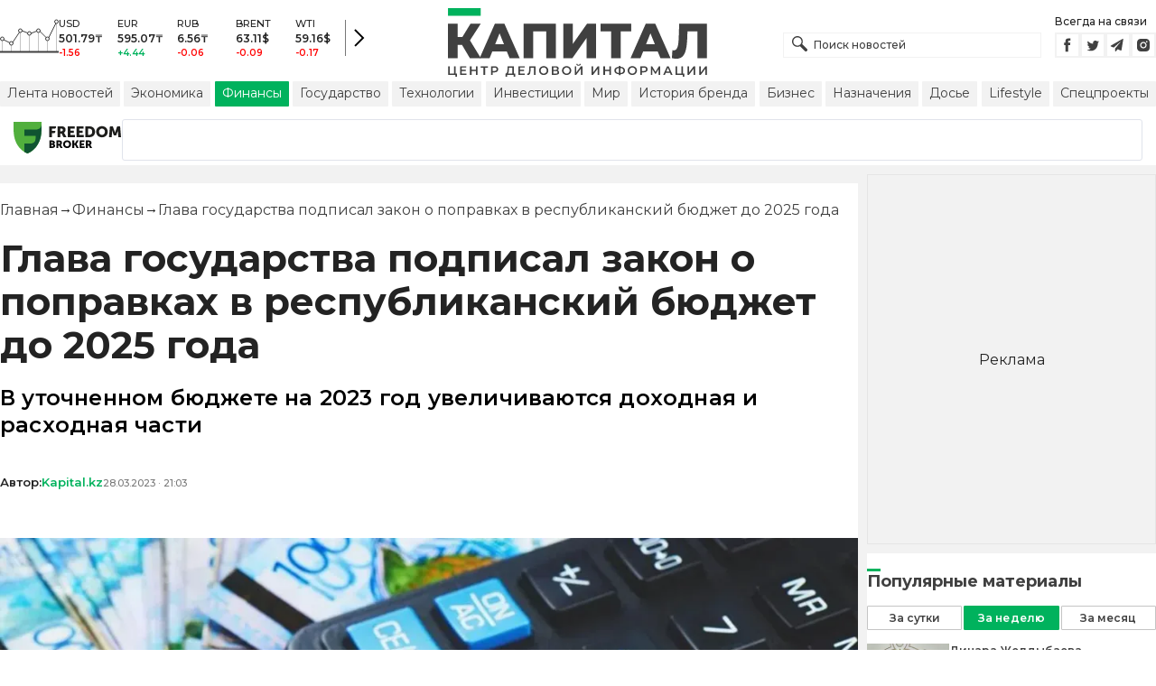

--- FILE ---
content_type: text/html; charset=utf-8
request_url: https://kapital.kz/finance/114227/glava-gosudarstva-podpisal-zakon-o-popravkakh-v-respublikanskiy-byudzhet-do-2025-goda.html
body_size: 33090
content:
<!DOCTYPE html><html lang="ru"><head><meta charSet="utf-8"/><meta name="viewport" content="width=device-width"/><script type="application/ld+json" id="article-schema">{"@context":"http://schema.org","@type":"NewsArticle","mainEntityOfPage":{"@type":"WebPage","@id":"https://kapital.kz/finance/114227/glava-gosudarstva-podpisal-zakon-o-popravkakh-v-respublikanskiy-byudzhet-do-2025-goda.html"},"headline":"Глава государства подписал закон о поправках в республиканский бюджет до 2025 года","description":"В уточненном бюджете на 2023 год увеличиваются доходная и расходная части","publishingPrinciples":"https://kapital.kz/agreement.html","image":[{"@context":"https://schema.org","@type":"ImageObject","url":"https://img2.kapital.kz/hk0orWa9Li4/el:true/rs:fill:1200:627/dpr:1/f:webp/czM6Ly9rYXBpdGFsLXN0YXRpYy9pbWcvZi82LzYvNC8zLzA0YmU4MjYwOGNkMjkyMmI0OTE4YTYwOGQ5Ni53ZWJw","width":1200,"height":627},{"@context":"https://schema.org","@type":"ImageObject","url":"https://img2.kapital.kz/7pZJOewjyMk/el:true/rs:fill:1600:900/dpr:1/f:webp/czM6Ly9rYXBpdGFsLXN0YXRpYy9pbWcvZi82LzYvNC8zLzA0YmU4MjYwOGNkMjkyMmI0OTE4YTYwOGQ5Ni53ZWJw","width":1600,"height":900},{"@context":"https://schema.org","@type":"ImageObject","url":"https://img2.kapital.kz/TkR5na3JRpA/el:true/rs:fill:1800:1800/dpr:1/f:webp/czM6Ly9rYXBpdGFsLXN0YXRpYy9pbWcvZi82LzYvNC8zLzA0YmU4MjYwOGNkMjkyMmI0OTE4YTYwOGQ5Ni53ZWJw","width":1800,"height":1800}],"datePublished":"2023-03-28T21:03:00+06:00","dateModified":"2023-03-28T21:03:00+06:00","author":[[{"@type":"Person","name":"Kapital.kz","url":"https://kapital.kz/author/1769"}]],"keywords":"Kapital.kz","articleSection":"Финансы","articleBody":"В уточненном бюджете на 2023 год увеличиваются доходная и расходная части","about":[{"@type":"Thing","name":"Kapital.kz","sameAs":"https://kapital.kz/info/kapital-kz"}],"publisher":{"@type":"NewsMediaOrganization","name":"Центр деловой информации «Капитал»","url":"https://kapital.kz","email":"info@kapital.kz","publishingPrinciples":"https://kapital.kz/agreement.html","foundingDate":"2007","address":{"@type":"PostalAddress","streetAddress":"Мынбаева, 53/116","addressLocality":"Алматы, Республика Казахстан","postalCode":"050057","addressCountry":"KZ"},"contactPoint":{"@type":"ContactPoint","telephone":"+7 727 224-91-51","contactType":"customer support","areaServed":"KZ","availableLanguage":["ru","kk","en"]},"logo":{"@type":"ImageObject","url":"https://kapital.kz/images/logo.svg","width":287,"height":76}}}</script><meta property="og:image" content="https://img2.kapital.kz/hk0orWa9Li4/el:true/rs:fill:1200:627/dpr:1/f:webp/czM6Ly9rYXBpdGFsLXN0YXRpYy9pbWcvZi82LzYvNC8zLzA0YmU4MjYwOGNkMjkyMmI0OTE4YTYwOGQ5Ni53ZWJw"/><meta property="og:image:url" content="https://img2.kapital.kz/hk0orWa9Li4/el:true/rs:fill:1200:627/dpr:1/f:webp/czM6Ly9rYXBpdGFsLXN0YXRpYy9pbWcvZi82LzYvNC8zLzA0YmU4MjYwOGNkMjkyMmI0OTE4YTYwOGQ5Ni53ZWJw"/><title>Глава государства подписал закон о поправках в республиканский бюджет до 2025 года - новости Kapital.kz</title><meta name="description" content="В уточненном бюджете на 2023 год увеличиваются доходная и расходная части ➦ Читайте последние новости на деловом портале Kapital.kz"/><meta property="og:type" content="website"/><meta property="og:title" content="Глава государства подписал закон о поправках в республиканский бюджет до 2025 года - новости Kapital.kz"/><meta property="og:description" content="В уточненном бюджете на 2023 год увеличиваются доходная и расходная части ➦ Читайте последние новости на деловом портале Kapital.kz"/><meta property="og:url" content="https://kapital.kz/finance/114227/glava-gosudarstva-podpisal-zakon-o-popravkakh-v-respublikanskiy-byudzhet-do-2025-goda.html"/><meta property="og:image" content="https://img2.kapital.kz/hk0orWa9Li4/el:true/rs:fill:1200:627/dpr:1/f:webp/czM6Ly9rYXBpdGFsLXN0YXRpYy9pbWcvZi82LzYvNC8zLzA0YmU4MjYwOGNkMjkyMmI0OTE4YTYwOGQ5Ni53ZWJw"/><meta property="twitter:image" content="https://img2.kapital.kz/hk0orWa9Li4/el:true/rs:fill:1200:627/dpr:1/f:webp/czM6Ly9rYXBpdGFsLXN0YXRpYy9pbWcvZi82LzYvNC8zLzA0YmU4MjYwOGNkMjkyMmI0OTE4YTYwOGQ5Ni53ZWJw"/><meta property="og:image:alt" content="Фото: МТСЗН РК"/><meta property="twitter:card" content="summary_large_image"/><meta property="twitter:title" content="Глава государства подписал закон о поправках в республиканский бюджет до 2025 года - новости Kapital.kz"/><meta property="twitter:description" content="В уточненном бюджете на 2023 год увеличиваются доходная и расходная части ➦ Читайте последние новости на деловом портале Kapital.kz"/><link href="https://kapital.kz/amp/finance/114227/glava-gosudarstva-podpisal-zakon-o-popravkakh-v-respublikanskiy-byudzhet-do-2025-goda.html" rel="amphtml"/><link href="https://kapital.kz/finance/114227/glava-gosudarstva-podpisal-zakon-o-popravkakh-v-respublikanskiy-byudzhet-do-2025-goda.html" rel="canonical"/><link rel="preload" as="image" imageSrcSet="
                  https://img2.kapital.kz/PIwn8QC_QSc/el:true/rs:fit:320/dpr:1/f:webp/czM6Ly9rYXBpdGFsLXN0YXRpYy9pbWcvZi82LzYvNC8zLzA0YmU4MjYwOGNkMjkyMmI0OTE4YTYwOGQ5Ni53ZWJw 320w,
                  https://img2.kapital.kz/uq5RmPBb1EY/el:true/rs:fit:576/dpr:1/f:webp/czM6Ly9rYXBpdGFsLXN0YXRpYy9pbWcvZi82LzYvNC8zLzA0YmU4MjYwOGNkMjkyMmI0OTE4YTYwOGQ5Ni53ZWJw 576w,
                  https://img2.kapital.kz/cjzzLrDsLs0/el:true/rs:fit:767/dpr:1/f:webp/czM6Ly9rYXBpdGFsLXN0YXRpYy9pbWcvZi82LzYvNC8zLzA0YmU4MjYwOGNkMjkyMmI0OTE4YTYwOGQ5Ni53ZWJw 767w,
                  https://img2.kapital.kz/8IZgrrPBbpc/el:true/rs:fit:992/dpr:1/f:webp/czM6Ly9rYXBpdGFsLXN0YXRpYy9pbWcvZi82LzYvNC8zLzA0YmU4MjYwOGNkMjkyMmI0OTE4YTYwOGQ5Ni53ZWJw 992w,
                  https://img2.kapital.kz/S_N91kP7n_M/el:true/rs:fit:1200/dpr:1/f:webp/czM6Ly9rYXBpdGFsLXN0YXRpYy9pbWcvZi82LzYvNC8zLzA0YmU4MjYwOGNkMjkyMmI0OTE4YTYwOGQ5Ni53ZWJw 1200w,
                  https://img2.kapital.kz/jeizIeswIR8/el:true/rs:fit:1600/dpr:1/f:webp/czM6Ly9rYXBpdGFsLXN0YXRpYy9pbWcvZi82LzYvNC8zLzA0YmU4MjYwOGNkMjkyMmI0OTE4YTYwOGQ5Ni53ZWJw 1600w,
                  https://img2.kapital.kz/KOzHmUwuRrM/el:true/rs:fit:1800/dpr:1/f:webp/czM6Ly9rYXBpdGFsLXN0YXRpYy9pbWcvZi82LzYvNC8zLzA0YmU4MjYwOGNkMjkyMmI0OTE4YTYwOGQ5Ni53ZWJw 1800w,
                "/><script type="application/ld+json" id="breadcrumbs-schema">{
      "@context": "https://schema.org",
      "@type": "BreadcrumbList",
      "itemListElement":
        [
          {
            "@type": "ListItem",
            "position": 1,
            "item": {
              "@id": "https://kapital.kz",
              "name": "Главная"
            }
          },
          {
              "@type": "ListItem",
              "position": 2,
              "item": {
                "@id": "https://kapital.kz/finance",
                "name": "Финансы"
              }
            },{
              "@type": "ListItem",
              "position": 3,
              "item": {
                "@id": "https://kapital.kz/finance/114227/glava-gosudarstva-podpisal-zakon-o-popravkakh-v-respublikanskiy-byudzhet-do-2025-goda.html",
                "name": "Глава государства подписал закон о поправках в республиканский бюджет до 2025 года"
              }
            }
        ]
     }</script><meta name="next-head-count" content="21"/><meta charSet="utf-8"/><link rel="shortcut icon" href="/favicon.ico"/><link rel="apple-touch-icon" sizes="180x180" href="/apple-touch-icon.png"/><link rel="icon" type="image/png" sizes="32x32" href="/favicon-32x32.png"/><link rel="icon" type="image/png" sizes="16x16" href="/favicon-16x16.png"/><link rel="manifest" href="/site.webmanifest"/><link rel="mask-icon" href="/safari-pinned-tab.svg" color="#5bbad5"/><meta name="msapplication-TileColor" content="#da532c"/><meta name="theme-color" content="#ffffff"/><meta name="google-signin-client_id" content="154855332440-t21v894fsdpqcufugkfv4dkpuj7b8s3k.apps.googleusercontent.com"/><meta name="apple-itunes-app" content="app-id=971573005"/><meta name="og:site_name" content="Деловой портал Капитал.кз"/><meta name="og:image:width" content="1200"/><meta name="og:image:height" content="627"/><link rel="alternate" href="https://kapital.kz/feed" type="application/rss+xml" title="Kapital.kz feed"/><meta name="yandex-verification" content="a32544d6bd259545"/><meta name="google-site-verification" content="SzfolqUjsObYa_RX6opd7acI7QIKV4UxmPco_injOTU"/><script type="application/ld+json">{"@context":"http://schema.org","@type":"Organization","address":{"@type":"PostalAddress","addressLocality":"г. Алматы","streetAddress":"ул. Мынбаева, 53/116"},"name":"Новости Казахстана на сегодня — Kapital.kz","description":"➲ Актуальные казахстанские и мировые новости на деловом портале Kapital.kz. Все самые главные новости Казахстана и мира в сфере экономики, финансов, бизнеса.","url":"https://kapital.kz","telephone":["+7 727 224 91 51"],"email":"info@kapital.kz","logo":"https://kapital.kz/images/logo.svg","sameAs":["https://www.facebook.com/kapital.kz/","https://twitter.com/Kapitalkz","https://t.me/kapitalkz","https://vk.com/kapitalkz","https://www.instagram.com/kapital.kz/"]}</script><script type="application/ld+json">{"@type":"NewsMediaOrganization","name":"Центр деловой информации «Капитал»","url":"https://kapital.kz","email":"info@kapital.kz","publishingPrinciples":"https://kapital.kz/agreement.html","foundingDate":"2007","address":{"@type":"PostalAddress","streetAddress":"Мынбаева, 53/116","addressLocality":"Алматы, Республика Казахстан","postalCode":"050057","addressCountry":"KZ"},"contactPoint":{"@type":"ContactPoint","telephone":"+7 727 224-91-51","contactType":"customer support","areaServed":"KZ","availableLanguage":["ru","kk"],"email":"info@kapital.kz"},"logo":{"@type":"ImageObject","url":"https://kapital.kz/images/logo.svg","width":287,"height":76,"caption":"Логотип Kapital.kz"},"sameAs":["https://t.me/kapitalkz"]}</script><script type="application/ld+json">{"@context":"https://schema.org","@type":"WebSite","url":"https://kapital.kz","name":"Капитал","potentialAction":[{"@type":"SearchAction","target":"https://kapital.kz/search?s={search_term_string}","query-input":"required name=search_term_string"}]}</script><link rel="preload" href="/_next/static/media/48e2044251ef3125-s.p.woff2" as="font" type="font/woff2" crossorigin="anonymous" data-next-font="size-adjust"/><link rel="preload" href="/_next/static/media/904be59b21bd51cb-s.p.woff2" as="font" type="font/woff2" crossorigin="anonymous" data-next-font="size-adjust"/><link rel="preload" href="/_next/static/css/a914f2ee93f0f5fd.css" as="style"/><link rel="stylesheet" href="/_next/static/css/a914f2ee93f0f5fd.css" data-n-g=""/><link rel="preload" href="/_next/static/css/f1322f8fc7d84661.css" as="style"/><link rel="stylesheet" href="/_next/static/css/f1322f8fc7d84661.css" data-n-p=""/><noscript data-n-css=""></noscript><script defer="" nomodule="" src="/_next/static/chunks/polyfills-42372ed130431b0a.js"></script><script defer="" src="/_next/static/chunks/2054.081125a2a55905ce.js"></script><script defer="" src="/_next/static/chunks/473.9fa5becf2d601183.js"></script><script defer="" src="/_next/static/chunks/9703.2f72b51cb9bd6d4b.js"></script><script defer="" src="/_next/static/chunks/7580-88f64841dcca1bd8.js"></script><script defer="" src="/_next/static/chunks/3238-fd42d5a5d4a506bb.js"></script><script defer="" src="/_next/static/chunks/7252-bf03e4870513826a.js"></script><script defer="" src="/_next/static/chunks/4376.cfe943d816fe5f23.js"></script><script src="/_next/static/chunks/webpack-eb96c733791fea6d.js" defer=""></script><script src="/_next/static/chunks/framework-00597a4af5116654.js" defer=""></script><script src="/_next/static/chunks/main-a342387f75a0a451.js" defer=""></script><script src="/_next/static/chunks/pages/_app-3d4276da167c8014.js" defer=""></script><script src="/_next/static/chunks/5675-1c2e1921c67878e4.js" defer=""></script><script src="/_next/static/chunks/1664-5c9b1f4d0aa65030.js" defer=""></script><script src="/_next/static/chunks/5547-2153b4f306755823.js" defer=""></script><script src="/_next/static/chunks/7998-103636fc58c2a523.js" defer=""></script><script src="/_next/static/chunks/3858-2340c7483d0a2a2e.js" defer=""></script><script src="/_next/static/chunks/1117-34e077886e6d4a63.js" defer=""></script><script src="/_next/static/chunks/pages/%5Bcategory%5D/%5Barticle_id%5D/%5Bslug%5D-84bcfa2845a8fa38.js" defer=""></script><script src="/_next/static/XPJY-3IY_hJiwCLw1ZxWo/_buildManifest.js" defer=""></script><script src="/_next/static/XPJY-3IY_hJiwCLw1ZxWo/_ssgManifest.js" defer=""></script><style data-fela-rehydration="290" data-fela-type="STATIC">* {box-sizing: border-box;margin: 0;padding: 0;}body,html {font-size: 100%;color: #232323;scroll-behavior: smooth;font-family: "Montserrat", -apple-system, BlinkMacSystemFont, "Segoe UI", Roboto, Helvetica, Arial, sans-serif,"Apple Color Emoji", "Segoe UI Emoji", "Segoe UI Symbol";-webkit-font-smoothing: antialiased;}.rdp-root {--rdp-accent-color: #00b25d;--rdp-day_button-width: 36px;--rdp-day_button-height: 36px;--rdp-day-width: 36px;--rdp-day-height: 36px;}.rdp-selected {font-size: larger;}h1,h2,h3,h4,h5,h6 {font-weight: 700;line-height: 1.3;}a {font-weight: 400;transition: all 0.2s ease-in-out;text-decoration: none;color: #00b25d;cursor: pointer;}a:link, a:visited {text-decoration: none;}ul, ol {list-style-type: none;}.amp-img {max-width: 100%;height: auto;}.rhap_time {color: #818181;font-size: 11px;margin-inline: 12px;font-weight: 500;}.rhap_main-controls-button {width: 20px;height: 20px;}@media (max-width: 768px) {.rhap_main-controls-button {width: 30px;height: 30px;}}.rhap_progress-container {margin-inline: 0;}table.table {width: 100%;max-width: 100%;display: block;overflow-x: scroll;overflow-y: hidden;background-color: transparent;border-collapse: collapse;border: none !important;td, th {padding: .75rem;vertical-align: top;border: 1px solid #dee2e6;p {margin: 0;font-size: 13px;line-height: 18px;}}}</style><style data-fela-rehydration="290" data-fela-type="RULE">.a{-webkit-background-color:#f2f2f2;background-color:#f2f2f2}.b{max-width:unset}.c{margin-inline:auto}.d{min-height:100vh}.e{display:-webkit-box;display:-webkit-flex;display:-ms-flexbox;display:flex}.f{flex-direction:column}.g{min-width:290px}.h{max-width:1330px}.i{padding-inline:0}.j{padding-top:5px}.k{-webkit-flex:1;-ms-flex:1;flex:1}.l{width:100%}.m{z-index:1}.p{display:-ms-grid;display:grid}.q{grid-template-columns:1fr}.r{-webkit-align-items:flex-start;-ms-flex-item-align-items:start;align-items:flex-start}.s{column-gap:10px}.t{position:relative}.w{-webkit-background-color:#fff;background-color:#fff}.x{padding:9px 0}.y{z-index:2}.z{padding-inline:20px}.ac{grid-template-columns:repeat(3, 1fr)}.ae{column-gap:20px}.af{-webkit-align-items:center;-ms-flex-item-align-items:center;-ms-grid-row-align-items:center;align-items:center}.ag{-ms-grid-area:1/2/4;-ms-grid-area-span:0/2/4;grid-area:1/1/2/4}.ai{justify-self:center}.aj{-ms-grid-area:2/3/3;-ms-grid-area-span:0/3/3;grid-area:2/2/3/3}.ak{height:100%}.al{min-height:40px}.am{min-width:150px}.ap> a{display:block}.aq> a{position:relative}.ar> a{width:inherit}.as> a{height:inherit}.at{justify-content:space-between}.au{-webkit-align-items:flex-end;-ms-flex-item-align-items:end;align-items:flex-end}.av{margin-bottom:0}.aw{display:none}.az{margin-right:15px}.bb{font-size:12px}.bc{margin-bottom:5px}.bd{font-weight:500}.be{gap:3px}.bf> a{width:28px}.bg> a{height:28px}.bh{display:block}.bk{justify-content:flex-start}.bl{padding-bottom:10px}.bm{grid-template-columns:repeat(5,1fr)}.bn{gap:5px}.bu{font-size:9px}.bv{color:#232323}.bw{text-transform:uppercase}.bx{margin-bottom:2px}.bz{font-size:10px}.ca{font-weight:600}.cc{color:red}.cd{color:#00b25d}.ce{justify-content:center}.cf{border-left:1px solid #777}.cg{width:40px}.ch{height:40px}.ci{height:inherit}.cj::after{position:absolute}.ck::after{content:" "}.cl::after{background:url("/images/icons/search.svg") no-repeat}.cm::after{top:50%}.cn::after{-webkit-transform:translateY(-50%);-moz-transform:translateY(-50%);-ms-transform:translateY(-50%);transform:translateY(-50%)}.co::after{left:10px}.cp::after{width:20px}.cq::after{height:20px}.cr{border:1px solid #f2f2f2}.cs{padding:6px 33px}.ct{font-family:inherit}.cu{line-height:1.17}.cv{text-align:unset}.cy::placeholder{color:#404040}.cz::placeholder{text-align:unset}.da{-ms-grid-area:2/3/4;-ms-grid-area-span:-1/3/4;grid-area:2/1/3/4}.dc{white-space:nowrap}.dd{overflow-x:auto}.de{scrollbar-color:auto}.df{border-radius:1px}.dg{padding:4px 8px 6px}.dh{font-size:14px}.di{-webkit-transition:.3s;transition:.3s}.dj{text-decoration:none}.dk{color:#404040}.dl> a{color:inherit}.dn[aria-current=page]{-webkit-background-color:#00b25d;background-color:#00b25d}.do[aria-current=page]{color:#fff}.dp[aria-current=page]:hover{color:#fff}.dq{justify-self:flex-end}.dr{cursor:pointer}.dt{position:absolute}.du{top:20px}.dv{right:0}.dw> a{color:#404040}.dx> a:hover{color:#00b25d}.dy{color:#fff}.dz{letter-spacing:0.01em}.ea{padding:5px 15px}.eb{-webkit-flex-shrink:0;-ms-flex-shrink:0;flex-shrink:0}.ec{margin-inline:5px 20px}.ed a{display:block}.ee{border:1px solid #e0e3eb}.ef{border-radius:3px}.eg{-webkit-flex:1 1 0;-ms-flex:1 1 0;flex:1 1 0}.eh{min-height:45.6px}.ei{height:110px}.ek{top:50%}.el{left:50%}.em{-webkit-transform:translateX(-50%) translateY(-50%);-moz-transform:translateX(-50%) translateY(-50%);-ms-transform:translateX(-50%) translateY(-50%);transform:translateX(-50%) translateY(-50%)}.ep{grid-column:1 / 3}.er{margin:10px 0}.es{padding-bottom:20px}.et{overflow:hidden}.eu article{width:100%}.ev{gap:10px}.ew{margin-inline:20px}.ez{font-size:11px}.fa{line-height:14px}.fb{color:#777}.fc{padding:11px 0}.fd h3{font-size:1.17em}.fe h3{margin:1em 0}.ff ul{margin:16px 0}.fg ul{list-style:initial}.fh ul{padding-left:40px}.fi a{font-weight:600}.fj a{line-height:24px}.fk{flex-wrap:wrap}.fl{gap:4px}.fm{margin:11px 0 20px}.fn{padding:5px 0}.fo{gap:16px}.fp h4{font-size:17px}.fq h4{line-height:24px}.fu{gap:20px}.fv> a:active{opacity:0.6}.fz{display:inline}.ga{font-size:16px}.gb{font-weight:400}.gc:last-child{margin:0}.gd:last-child:after{display:none}.ge::after{content:'→'}.gf::after{display:inline-block}.gg::after{font-size:15px}.gh::after{color:#232323}.gi::after{margin-inline:7px}.gj:first-letter{text-transform:capitalize}.gk{color:inherit}.gl{list-style-type:none}.gm{padding-top:20px}.gn{margin-bottom:20px}.go{font-size:24px}.gp{line-height:30px}.gq{font-weight:bold}.gy{color:#000}.gz{font-size:20px}.ha{line-height:26px}.hb{letter-spacing:0.2px}.hf{justify-content:start}.hg{font-size:13px}.hh{line-height:1}.hi img{object-fit:contain}.hj figcaption{display:block}.hk figcaption{margin:10px 0 0 20px}.hl figcaption{font-size:16px}.hm figcaption{line-height:24px}.hn figcaption{color:#777}.hp{min-height:45px}.hq .st-btn{min-width:unset !important}.hr .st-btn> span{min-width:unset !important}.hs .st-btn> img{top:9px !important}.ht{text-align:left}.hu{line-height:24px}.hv{margin-top:20px}.hw h3{font-size:calc(20px + 8 * (100vw / 1360))}.hx{max-width:560px}.hy{padding:15px 0}.hz{margin:20px auto}.ia{border-top:1px solid rgba(0,0,0,.15)}.ib{border-bottom:1px solid rgba(0,0,0,.15)}.ie{margin-bottom:3px}.if{min-height:17px}.ig a{color:#00b25d}.ih a{margin-right:10px}.ii a{font-size:11px}.ij time{color:#777}.ik{display:inline-block}.il{font-size:18px}.im{line-height:20px}.in{font-weight:700}.io{-webkit-background-color:#F2F2F2;background-color:#F2F2F2}.ip{padding:4px}.iq{line-height:15px}.ir{-webkit-transition:all .3s ease;transition:all .3s ease}.iw{margin-top:10px}.ix{margin-bottom:15px}.iy::first-letter{border-top:3px solid #00b25d}.iz{grid-template-columns:repeat(3,1fr)}.ja{column-gap:2px}.jb{padding-bottom:5px}.jc{-webkit-background-color:transparent;background-color:transparent}.jd{border:1px solid #c4c4c4}.je{padding:5px 10px}.jf{letter-spacing:.02px}.ji:disabled{-webkit-background-color:#c4c4c4;background-color:#c4c4c4}.jj:disabled{border:1px solid #c4c4c4}.jk{-webkit-background-color:#00b25d;background-color:#00b25d}.jl{border:1px solid #00b25d}.jm{padding-top:10px}.jn{padding-bottom:15px}.jo{row-gap:10px}.jp{border-bottom:1px solid #e3e3e3}.jq{-webkit-flex:1 0 0;-ms-flex:1 0 0;flex:1 0 0}.jr{max-width:91px}.jt{line-height:16px}.ju{-webkit-align-items:baseline;-ms-flex-item-align-items:baseline;align-items:baseline}.jv{padding:20px}.jw{margin-bottom:10px}.jx{min-width:40px}.jy{align-self:flex-start}.jz{margin-top:5px}.ka{border-left:1px solid #ddd}.kb{margin-inline:10px}.kc::after{background:transparent}.kd{text-align:center}.ke::placeholder{text-align:center}.dm:hover{color:#00b25d}.cw:focus{border-color:#00b25d}.cx:focus{outline:0}.fw:active{opacity:0.6}.jg:active{-webkit-transform:scale(0.95);-moz-transform:scale(0.95);-ms-transform:scale(0.95);transform:scale(0.95)}.jh:active{-webkit-transition: 0.1s;transition: 0.1s}</style><style media="(min-width: 576px)" data-fela-rehydration="290" data-fela-type="RULE">.n{padding-top:10px}.o{padding-inline:15px}.ej{display:none}.ex{margin-inline:40px}.fr{flex-direction:row}.fs{justify-content:space-between}.ft{-webkit-align-items:center;-ms-flex-item-align-items:center;-ms-grid-row-align-items:center;align-items:center}</style><style media="(min-width: 767px)" data-fela-rehydration="290" data-fela-type="RULE">.u{grid-template-columns:1fr}.ab{padding-inline:15px}.ah{-ms-grid-area:1/2/2;-ms-grid-area-span:0/2/2;grid-area:1/1/2/2}.an{min-height:76px}.ao{-ms-grid-area:1/2/3;-ms-grid-area-span:1/2/3;grid-area:1/2/2/3}.ax{display:-webkit-box;display:-webkit-flex;display:-ms-flexbox;display:flex}.bi{display:none}.bj{-ms-grid-area:2/3/2;-ms-grid-area-span:-1/3/2;grid-area:2/1/3/2}.bo{padding-inline:20px}.bp{gap:10px}.bq{grid-template-columns:repeat(3,1fr)}.bs:nth-child(n+4){display:none}.by{font-size:11px}.cb{font-size:12px}.db{display:block}.ds{-ms-grid-area:2/3/4;-ms-grid-area-span:1/3/4;grid-area:2/3/3/4}.ey{gap:40px}.fx{flex-direction:row}.fy{gap:5px}.gr{font-size:30px}.gs{line-height:36px}.gt{padding-bottom:20px}.hc{font-size:24px}.hd{line-height:30px}.he{padding-bottom:42px}.ho figcaption{margin-inline:40px}.ic{max-width:200px}.id{margin-right:20px}.is{white-space:nowrap}</style><style media="(min-width: 992px)" data-fela-rehydration="290" data-fela-type="RULE">.v{grid-template-columns:1fr}.ay{margin-bottom:15px}.ba{display:block}.br{grid-template-columns:repeat(5,1fr)}.bt:nth-child(n+4){display:block}.eo{grid-template-columns:minmax(300px, 1fr) 320px}.eq{grid-column:1 / 2}.gu{font-size:36px}.gv{line-height:40px}</style><style media="(max-width: 992px)" data-fela-rehydration="290" data-fela-type="RULE">.en aside{display:none}</style><style media="(min-width: 1200px)" data-fela-rehydration="290" data-fela-type="RULE">.gw{font-size:42px}.gx{line-height:48px}.it{display:-webkit-box;display:-webkit-flex;display:-ms-flexbox;display:flex}.iu{min-height:410px}.iv{border:1px solid #e5e5e5}</style><style media="(max-width: 576px)" data-fela-rehydration="290" data-fela-type="RULE">.js{max-width:140px}</style></head><body><div id="__next"><main class="__className_cc8b65"><div class="a b c d e f"><header class="w x t l y" data-next-page-hide="true"><div class="h g c z ab"><div class="l p ac ae af"><div class="ag ah"><div class="e af bk bl"><div class="aw ba"><svg width="65" height="38" fill="none" xmlns="http://www.w3.org/2000/svg"><path d="M3 22.5l10 5 10-15 10 4 10-4 10 10 10-20" stroke="#404040"></path><path stroke="#C4C4C4" d="M2.5 36.5v-15m10 15v-9m10 9v-23m10 23v-20m10 20v-24m10 24v-15m10 15v-34"></path><circle cx="2.5" cy="22" r="2" fill="#F5F5F5" stroke="#404040"></circle><circle cx="12.5" cy="27" r="2" fill="#F5F5F5" stroke="#404040"></circle><circle cx="22.5" cy="13" r="2" fill="#F5F5F5" stroke="#404040"></circle><circle cx="32.5" cy="16" r="2" fill="#F5F5F5" stroke="#404040"></circle><circle cx="42.5" cy="13" r="2" fill="#F5F5F5" stroke="#404040"></circle><circle cx="52.5" cy="22" r="2" fill="#F5F5F5" stroke="#404040"></circle><circle cx="62.5" cy="3" r="2" fill="#F5F5F5" stroke="#404040"></circle><path fill="#404040" d="M0 35.5h65v2H0z"></path></svg></div><div class="p bm i bn l bo bp bq br"><div class="e f bs bt"><div class="bu bv bd bw bx by">USD</div><div class="bz ca bx cb">501.79<!-- -->₸</div><div class="ca bz cc">-1.56</div></div><div class="e f bs bt"><div class="bu bv bd bw bx by">EUR</div><div class="bz ca bx cb">595.07<!-- -->₸</div><div class="ca bz cd">+4.44</div></div><div class="e f bs bt"><div class="bu bv bd bw bx by">RUB</div><div class="bz ca bx cb">6.56<!-- -->₸</div><div class="ca bz cc">-0.06</div></div><div class="e f bs bt"><div class="bu bv bd bw bx by">BRENT</div><div class="bz ca bx cb">63.11<!-- -->$</div><div class="ca bz cc">-0.09</div></div><div class="e f bs bt"><div class="bu bv bd bw bx by">WTI</div><div class="bz ca bx cb">59.16<!-- -->$</div><div class="ca bz cc">-0.17</div></div></div><a class="e af ce cf cg ch" href="https://finance.kapital.kz"><img alt="go to finance.kapital.kz" loading="lazy" width="12" height="20" decoding="async" data-nimg="1" style="color:transparent" src="/images/icons/currency-arrow.svg"/></a></div></div><div class="ai aj l ak al am an ao ap aq ar as"><a href="/"><img alt="Цифровые Новости Казахстана" title="Цифровые Новости Казахстана " loading="lazy" decoding="async" data-nimg="fill" style="position:absolute;height:100%;width:100%;left:0;top:0;right:0;bottom:0;object-fit:contain;color:transparent" src="/images/logo.svg"/></a></div><div class="at au av aw ax ay"><form id="search-form" class="az l" method="GET" action="/amp/search" target="_top"><div class="t l ci cj ck cl cm cn co cp cq"><input type="text" placeholder="Поиск новостей" name="s" class="l cr bb bd cs ci ct cu cv cw cx cy cz" value=""/></div></form><div class="aw ba"><p class="bb bc bd">Всегда на связи</p><div class="e be bf bg"><a href="https://facebook.com/kapital.kz/"><svg width="28" height="28" viewBox="0 0 28 28" fill="none" xmlns="http://www.w3.org/2000/svg"><path d="M1 27V1H27V27H1Z" stroke="#F2F2F2" stroke-width="2"></path><path fill-rule="evenodd" clip-rule="evenodd" d="M14.8357 21.1957H11.7319V13.8766H10.1809V11.3547H11.7319V9.84065C11.7319 7.78339 12.6072 6.55939 15.0956 6.55939H17.1667V9.08223H15.8722C14.9035 9.08223 14.8395 9.43465 14.8395 10.0924L14.8352 11.3547H17.1809L16.9064 13.8766H14.8352V21.1957H14.8357Z" fill="#404040"></path></svg></a><a href="https://twitter.com/Kapitalkz"><svg width="28" height="28" viewBox="0 0 28 28" fill="none" xmlns="http://www.w3.org/2000/svg"><path d="M1 1H27V27H1V1Z" stroke="#F2F2F2" stroke-width="2"></path><path fill-rule="evenodd" clip-rule="evenodd" d="M19.4254 10.72C19.9917 10.3626 20.4262 9.7959 20.6302 9.12084C20.0999 9.45258 19.514 9.69249 18.8888 9.82238C18.39 9.25983 17.677 8.90906 16.8879 8.90906C15.374 8.90906 14.1472 10.2038 14.1472 11.8004C14.1472 12.0271 14.1699 12.248 14.217 12.4589C11.9391 12.3381 9.91934 11.1882 8.56627 9.43769C8.33017 9.86622 8.19526 10.3626 8.19526 10.8921C8.19526 11.8947 8.67922 12.7799 9.41498 13.2994C8.96553 13.2846 8.54274 13.153 8.17251 12.9379V12.9735C8.17251 14.3749 9.11691 15.5439 10.3727 15.8086C10.1421 15.8764 9.90052 15.9103 9.64951 15.9103C9.47303 15.9103 9.30046 15.893 9.13417 15.8591C9.48244 17.0073 10.4951 17.8445 11.6952 17.8669C10.7563 18.6429 9.57421 19.1045 8.29017 19.1045C8.06897 19.1045 7.85012 19.0921 7.63599 19.0648C8.84944 19.8846 10.2904 20.3636 11.8387 20.3636C16.8824 20.3636 19.6387 15.9575 19.6387 12.1363C19.6387 12.0105 19.6371 11.8856 19.6317 11.7624C20.1674 11.3545 20.6333 10.8449 20.9996 10.265C20.5078 10.495 19.9791 10.6505 19.4254 10.72Z" fill="#404040"></path></svg></a><a href="https://t.me/kapitalkz"><svg width="28" height="28" viewBox="0 0 28 28" fill="none" xmlns="http://www.w3.org/2000/svg"><path d="M1 27V1H27V27H1Z" stroke="#F2F2F2" stroke-width="2"></path><path fill-rule="evenodd" clip-rule="evenodd" d="M19.7198 7.58611L17.7199 19.5859C17.6938 19.7369 17.6105 19.8541 17.4699 19.9374C17.397 19.9791 17.3162 19.9999 17.2277 19.9999C17.1704 19.9999 17.1079 19.9869 17.0402 19.9609L13.5012 18.5156L11.6106 20.8202C11.5169 20.94 11.3893 20.9999 11.2278 20.9999C11.1601 20.9999 11.1028 20.9895 11.0559 20.9687C10.957 20.9322 10.8776 20.871 10.8177 20.7851C10.7578 20.6991 10.7278 20.6041 10.7278 20.4999V17.7734L17.4777 9.50014L9.12629 16.7266L6.04041 15.461C5.84771 15.388 5.74354 15.2448 5.72792 15.0313C5.7175 14.823 5.80083 14.6693 5.97791 14.5704L18.9777 7.07049C19.0558 7.02362 19.1391 7.00018 19.2277 7.00018C19.3318 7.00018 19.4256 7.02883 19.5089 7.08612C19.6808 7.21112 19.7511 7.37778 19.7198 7.58611Z" fill="#404040"></path></svg></a><a href="https://instagram.com/kapital.kz/"><svg width="28" height="28" viewBox="0 0 28 28" fill="none" xmlns="http://www.w3.org/2000/svg"><path d="M1 27V1H27V27H1Z" stroke="#F2F2F2" stroke-width="2"></path><path fill-rule="evenodd" clip-rule="evenodd" d="M20.6292 9.41224C20.8368 9.96235 20.9471 10.5443 20.9549 11.1322C20.9982 11.8715 20.9984 12.1133 21 13.9848L21 14.0109C21 15.907 20.9899 16.1437 20.9565 16.8903C20.9448 17.4717 20.8352 18.0445 20.6307 18.5878C20.4504 19.0517 20.1753 19.473 19.8228 19.8248C19.4704 20.1767 19.0484 20.4513 18.5837 20.6313C18.0398 20.8351 17.4651 20.9451 16.8843 20.9565C16.1418 21 15.8985 21 14 21C12.1015 21 11.8644 20.9899 11.1157 20.9565C10.5337 20.9374 9.95924 20.8193 9.41704 20.6073C8.95218 20.4277 8.52997 20.1532 8.17737 19.8015C7.82477 19.4497 7.54955 19.0284 7.36928 18.5645C7.16482 18.0204 7.0552 17.4476 7.04354 16.8671C7 16.1251 7 15.8829 7 13.9876C7 12.0923 7.01011 11.8555 7.04354 11.1081C7.05452 10.5284 7.16468 9.95487 7.36928 9.41224C7.54925 8.94815 7.82427 8.52668 8.17675 8.17479C8.52923 7.8229 8.9514 7.54833 9.41626 7.36867C9.95996 7.1649 10.5343 7.05468 11.1149 7.04269C11.8574 7 12.1007 7 13.9992 7C15.8977 7 16.1348 7.00931 16.8827 7.04269C17.4636 7.05459 18.0382 7.16482 18.5822 7.36867C19.047 7.54846 19.4691 7.82307 19.8215 8.17494C20.174 8.52682 20.4491 8.94823 20.6292 9.41224ZM10.4005 13.9837C10.4005 15.966 12.009 17.5718 13.9946 17.5718C14.9478 17.5718 15.8619 17.1938 16.5359 16.5209C17.21 15.848 17.5886 14.9353 17.5886 13.9837C17.5886 13.0321 17.21 12.1194 16.5359 11.4465C15.8619 10.7736 14.9478 10.3956 13.9946 10.3956C12.009 10.3956 10.4005 12.0014 10.4005 13.9837ZM16.8936 10.2629C16.8936 10.7255 17.2675 11.0996 17.7317 11.0996C18.1942 11.0996 18.569 10.7255 18.569 10.2629C18.569 10.1531 18.5473 10.0443 18.5052 9.94286C18.4631 9.84139 18.4014 9.7492 18.3236 9.67154C18.2458 9.59389 18.1535 9.53229 18.0519 9.49026C17.9502 9.44823 17.8413 9.4266 17.7313 9.4266C17.6213 9.4266 17.5124 9.44823 17.4107 9.49026C17.3091 9.53229 17.2167 9.59389 17.139 9.67154C17.0612 9.7492 16.9995 9.84139 16.9574 9.94286C16.9153 10.0443 16.8936 10.1531 16.8936 10.2629ZM16.3292 13.9837C16.3292 15.2709 15.2839 16.3144 13.9945 16.3144C12.7052 16.3144 11.6599 15.2709 11.6599 13.9837C11.6599 12.6965 12.7052 11.6529 13.9945 11.6529C15.2839 11.6529 16.3292 12.6965 16.3292 13.9837Z" fill="#404040"></path></svg></a></div></div></div><div class="bh bi bj"><a aria-label="Поиск" href="/search"><svg width="17" height="17" viewBox="0 0 17 17" fill="none" xmlns="http://www.w3.org/2000/svg"><path fill="#404040" fill-rule="evenodd" clip-rule="evenodd" d="M8.90962 11.1258C6.63541 12.4272 3.68593 12.107 1.74402 10.1651C-0.581341 7.83966 -0.581341 4.06945 1.74402 1.74405C4.06939 -0.58135 7.83955 -0.58135 10.1649 1.74405C12.1067 3.6859 12.427 6.63527 11.1258 8.90948C11.331 8.99253 11.5233 9.11726 11.6898 9.28369L16.5017 14.0957C17.1661 14.7601 17.1661 15.8373 16.5017 16.5017C15.8373 17.1661 14.7601 17.1661 14.0957 16.5017L9.2838 11.6897C9.11739 11.5233 8.99267 11.331 8.90962 11.1258ZM9.16351 9.16364C7.39121 10.936 4.51773 10.936 2.74543 9.16364C0.973123 7.39131 0.973123 4.5178 2.74543 2.74547C4.51773 0.973137 7.39121 0.973137 9.16351 2.74547C10.9358 4.5178 10.9358 7.39131 9.16351 9.16364Z"></path></svg></a></div><div class="da j aw db"><ul class="e af dc at dd bn de"><li><a class="a df dg dh bh di dj dk dl dm dn do dp" href="/news">Лента новостей</a></li><li><a class="a df dg dh bh di dj dk dl dm dn do dp" href="/economic">Экономика</a></li><li><a class="a df dg dh bh di dj dk dl dm dn do dp" aria-current="page" href="/finance">Финансы</a></li><li><a class="a df dg dh bh di dj dk dl dm dn do dp" href="/gosudarstvo">Государство</a></li><li><a class="a df dg dh bh di dj dk dl dm dn do dp" href="/tehnology">Технологии</a></li><li><a class="a df dg dh bh di dj dk dl dm dn do dp" href="/project/investments">Инвестиции</a></li><li><a class="a df dg dh bh di dj dk dl dm dn do dp" href="/world">Мир</a></li><li><a class="a df dg dh bh di dj dk dl dm dn do dp" href="/project/brands">История бренда</a></li><li><a class="a df dg dh bh di dj dk dl dm dn do dp" href="/business">Бизнес</a></li><li><a class="a df dg dh bh di dj dk dl dm dn do dp" href="/naznacheniya">Назначения</a></li><li><a class="a df dg dh bh di dj dk dl dm dn do dp" href="/dossiers">Досье</a></li><li><a class="a df dg dh bh di dj dk dl dm dn do dp" href="/lifestyle">Lifestyle</a></li><li><a class="a df dg dh bh di dj dk dl dm dn do dp" href="/special">Спецпроекты</a></li></ul></div><div class="bh dq t dr bi ds"><img alt="Burger Icon" role="button" tabindex="0" loading="lazy" width="20" height="12" decoding="async" data-nimg="1" style="color:transparent" src="/images/icons/burger.svg"/><ul class="aw dt du dv am"><li class="a df dg dh di dj dw dx"><a href="/news">Лента новостей</a></li><li class="a df dg dh di dj dw dx"><a href="/economic">Экономика</a></li><li class="a df dg dh di dj dw dx"><a href="/finance">Финансы</a></li><li class="a df dg dh di dj dw dx"><a href="/gosudarstvo">Государство</a></li><li class="a df dg dh di dj dw dx"><a href="/tehnology">Технологии</a></li><li class="a df dg dh di dj dw dx"><a href="/project/investments">Инвестиции</a></li><li class="a df dg dh di dj dw dx"><a href="/world">Мир</a></li><li class="a df dg dh di dj dw dx"><a href="/project/brands">История бренда</a></li><li class="a df dg dh di dj dw dx"><a href="/business">Бизнес</a></li><li class="a df dg dh di dj dw dx"><a href="/naznacheniya">Назначения</a></li><li class="a df dg dh di dj dw dx"><a href="/dossiers">Досье</a></li><li class="a df dg dh di dj dw dx"><a href="/lifestyle">Lifestyle</a></li><li class="a df dg dh di dj dw dx"><a href="/special">Спецпроекты</a></li></ul></div></div></div></header><div class="t w dy dz m"><div class="e c h ea af"><div class="ai eb ec ed"><a target="_blank" title="Freedom Finance" href="https://fbroker.kz/?utm_source=Kapital.kz&amp;utm_medium=widget&amp;utm_campaign=PR_2025"><img alt="Freedom Broker" loading="lazy" width="120" height="35" decoding="async" data-nimg="1" style="color:transparent" src="/images/icons/freedom-broker.svg"/></a></div><div class="ee ef eg eh"></div></div></div><div class="g h c i j k l m a n o"><div class="ce af ei t e ej"><div style="z-index:1"></div><div class="dt ek el em"><p class="text-base font-medium leading-none tracking-wide text-[#cecece]">Реклама</p></div></div><div class="p q r s t u v"><div class="infinite-scroll-component__outerdiv"><div class="infinite-scroll-component " style="height:auto;overflow:auto;-webkit-overflow-scrolling:touch;width:100%"><div class="p q s en eo"><div class="ep eq"><div class="l w er es et eu"><div class="e ev bk ew ex ey"><ol class="bh gl gm gn"><li class="fz ga gb dk gc gd ge gf gg gh gi gj"><a class="dj gk dm" href="/">Главная</a></li><li class="fz ga gb dk gc gd ge gf gg gh gi gj"><a class="dj gk dm" href="/finance">Финансы</a></li><li class="fz ga gb dk gc gd ge gf gg gh gi gj">Глава государства подписал закон о поправках в республиканский бюджет до 2025 года</li></ol></div><article><div class="e f ew ex"><h1 class="go gp gq bl gr gs gt gu gv gw gx">Глава государства подписал закон о поправках в республиканский бюджет до 2025 года</h1><h2 class="gy gz ha hb ca es hc hd he">В уточненном бюджете на 2023 год увеличиваются доходная и расходная части</h2><div class="e fk hf au hg ca bl bn hh"><span>Автор<!-- -->:</span><div><a class="cd ca" href="https://kapital.kz/author/1769"><span rel="author">Kapital.kz</span></a></div><time class="fb ez bd">28.03.2023 · 21:03</time></div><div class="bl hp hq hr hs"><div></div></div></div><figure class="hi hj hk hl hm hn ho"><img alt="Фото: МТСЗН РК" fetchpriority="high" loading="eager" width="1200" height="675" decoding="async" data-nimg="1" style="color:transparent;width:100%;height:auto" sizes="(min-width: 767px) 75vw, 100vw" srcSet="https://img2.kapital.kz/3nmOBjLw_6w/el:true/rs:fit:640/dpr:1/f:webp/czM6Ly9rYXBpdGFsLXN0YXRpYy9pbWcvZi82LzYvNC8zLzA0YmU4MjYwOGNkMjkyMmI0OTE4YTYwOGQ5Ni53ZWJw 640w, https://img2.kapital.kz/nI1wN4QZR9s/el:true/rs:fit:750/dpr:1/f:webp/czM6Ly9rYXBpdGFsLXN0YXRpYy9pbWcvZi82LzYvNC8zLzA0YmU4MjYwOGNkMjkyMmI0OTE4YTYwOGQ5Ni53ZWJw 750w, https://img2.kapital.kz/dyHnsGZJmdM/el:true/rs:fit:828/dpr:1/f:webp/czM6Ly9rYXBpdGFsLXN0YXRpYy9pbWcvZi82LzYvNC8zLzA0YmU4MjYwOGNkMjkyMmI0OTE4YTYwOGQ5Ni53ZWJw 828w, https://img2.kapital.kz/bhfGBXnXeVw/el:true/rs:fit:1080/dpr:1/f:webp/czM6Ly9rYXBpdGFsLXN0YXRpYy9pbWcvZi82LzYvNC8zLzA0YmU4MjYwOGNkMjkyMmI0OTE4YTYwOGQ5Ni53ZWJw 1080w, https://img2.kapital.kz/S_N91kP7n_M/el:true/rs:fit:1200/dpr:1/f:webp/czM6Ly9rYXBpdGFsLXN0YXRpYy9pbWcvZi82LzYvNC8zLzA0YmU4MjYwOGNkMjkyMmI0OTE4YTYwOGQ5Ni53ZWJw 1200w, https://img2.kapital.kz/pgqSQuB8LTo/el:true/rs:fit:1920/dpr:1/f:webp/czM6Ly9rYXBpdGFsLXN0YXRpYy9pbWcvZi82LzYvNC8zLzA0YmU4MjYwOGNkMjkyMmI0OTE4YTYwOGQ5Ni53ZWJw 1920w, https://img2.kapital.kz/1xGRrZzyO3U/el:true/rs:fit:2048/dpr:1/f:webp/czM6Ly9rYXBpdGFsLXN0YXRpYy9pbWcvZi82LzYvNC8zLzA0YmU4MjYwOGNkMjkyMmI0OTE4YTYwOGQ5Ni53ZWJw 2048w, https://img2.kapital.kz/ce0VpwbFKg8/el:true/rs:fit:3840/dpr:1/f:webp/czM6Ly9rYXBpdGFsLXN0YXRpYy9pbWcvZi82LzYvNC8zLzA0YmU4MjYwOGNkMjkyMmI0OTE4YTYwOGQ5Ni53ZWJw 3840w" src="https://img2.kapital.kz/ce0VpwbFKg8/el:true/rs:fit:3840/dpr:1/f:webp/czM6Ly9rYXBpdGFsLXN0YXRpYy9pbWcvZi82LzYvNC8zLzA0YmU4MjYwOGNkMjkyMmI0OTE4YTYwOGQ5Ni53ZWJw"/><figcaption>Фото: МТСЗН РК</figcaption></figure><div class=""><p class="ht ga hu hv gn ew ex">Главой государства подписан Закон Республики Казахстан «О внесении изменений и дополнения в Закон Республики Казахстан «О республиканском  бюджете на 2023 – 2025 годы», сообщает пресс-служба Акорды. </p><p class="ht ga hu hv gn ew ex">Напомним, 16 марта данный законопроект был одобрен в сенате. В уточненном бюджете на 2023 год доходная часть увеличивается на 1,5 трлн тенге - до 19,3 трлн тенге. </p><p class="ht ga hu hv gn ew ex">Расходы республиканского бюджета запланированы в объеме 22,5 трлн тенге. Дефицит бюджета сохранен на уровне 2,7% к ВВП. </p><p class="ht ga hu hv gn ew ex">В целом дополнительное увеличение расходов составляет 2,2 трлн тенге.</p><p class="ht ga hu hv gn ew ex">   </p><div class="t hw ew ex"><h3>Читайте также</h3><article class="hx hy hz e ia ib dj"><a class="aw db ic id" href="/finance/114199/parametry-respublikanskogo-byudzheta-na-2023-god-peresmotryat.html"><img alt="Параметры республиканского бюджета на 2023 год пересмотрят" loading="lazy" width="0" height="0" decoding="async" data-nimg="1" style="color:transparent;width:100%;height:auto" sizes="100vw" srcSet="https://img2.kapital.kz/nu5FErI246k/el:true/rs:fit/dpr:1/f:webp/czM6Ly9rYXBpdGFsLXN0YXRpYy9pbWcvOC8yLzcvYS8zLzU3MTA0NDM3MzUzODExMDYwMTgyMjExYWVmZS53ZWJw 640w, https://img2.kapital.kz/nu5FErI246k/el:true/rs:fit/dpr:1/f:webp/czM6Ly9rYXBpdGFsLXN0YXRpYy9pbWcvOC8yLzcvYS8zLzU3MTA0NDM3MzUzODExMDYwMTgyMjExYWVmZS53ZWJw 750w, https://img2.kapital.kz/nu5FErI246k/el:true/rs:fit/dpr:1/f:webp/czM6Ly9rYXBpdGFsLXN0YXRpYy9pbWcvOC8yLzcvYS8zLzU3MTA0NDM3MzUzODExMDYwMTgyMjExYWVmZS53ZWJw 828w, https://img2.kapital.kz/nu5FErI246k/el:true/rs:fit/dpr:1/f:webp/czM6Ly9rYXBpdGFsLXN0YXRpYy9pbWcvOC8yLzcvYS8zLzU3MTA0NDM3MzUzODExMDYwMTgyMjExYWVmZS53ZWJw 1080w, https://img2.kapital.kz/nu5FErI246k/el:true/rs:fit/dpr:1/f:webp/czM6Ly9rYXBpdGFsLXN0YXRpYy9pbWcvOC8yLzcvYS8zLzU3MTA0NDM3MzUzODExMDYwMTgyMjExYWVmZS53ZWJw 1200w, https://img2.kapital.kz/nu5FErI246k/el:true/rs:fit/dpr:1/f:webp/czM6Ly9rYXBpdGFsLXN0YXRpYy9pbWcvOC8yLzcvYS8zLzU3MTA0NDM3MzUzODExMDYwMTgyMjExYWVmZS53ZWJw 1920w, https://img2.kapital.kz/nu5FErI246k/el:true/rs:fit/dpr:1/f:webp/czM6Ly9rYXBpdGFsLXN0YXRpYy9pbWcvOC8yLzcvYS8zLzU3MTA0NDM3MzUzODExMDYwMTgyMjExYWVmZS53ZWJw 2048w, https://img2.kapital.kz/nu5FErI246k/el:true/rs:fit/dpr:1/f:webp/czM6Ly9rYXBpdGFsLXN0YXRpYy9pbWcvOC8yLzcvYS8zLzU3MTA0NDM3MzUzODExMDYwMTgyMjExYWVmZS53ZWJw 3840w" src="https://img2.kapital.kz/nu5FErI246k/el:true/rs:fit/dpr:1/f:webp/czM6Ly9rYXBpdGFsLXN0YXRpYy9pbWcvOC8yLzcvYS8zLzU3MTA0NDM3MzUzODExMDYwMTgyMjExYWVmZS53ZWJw"/></a><div class="k"><div class="bz bd ie if ig ih ii ij"><a href="/finance">Финансы</a><time dateTime="2023-03-28 17:15:00">28.03.2023 · 17:15</time></div><a class="ik dk il im in bc" href="/finance/114199/parametry-respublikanskogo-byudzheta-na-2023-god-peresmotryat.html">Параметры республиканского бюджета на 2023 год пересмотрят</a><p class="dk ga hu bd">На «Открытые НПА» вынесен проект постановления</p></div></article></div></div><div class="ew ex"><p class="ez fa fb fc">При работе с материалами Центра деловой информации Kapital.kz разрешено использование лишь 30% текста с обязательной гиперссылкой на источник. При использовании полного материала необходимо разрешение редакции.</p><div class="fd fe ff fg fh fi fj"><h3>Вам может быть интересно</h3><ul></ul></div><div class="e fk fl ce fm fn"><a class="bh io df dr ip dk hg ca iq ir is dm" href="/info/kapital-kz">Kapital.kz</a></div><div class="e f fo"><div class="e f fk ev fp fq fr fs ft"><h4>Читайте Kapital.kz в</h4><div class="e fu fv ey"><a href="https://t.me/kapitalkz" title="Официальный аккаунт Капитал.kz в Telegram" target="_blank" rel="noopener noreferrer"><img alt="Telegram" loading="lazy" width="40" height="40" decoding="async" data-nimg="1" style="color:transparent" src="/images/icons/telegram-color.svg"/></a><a href="https://www.instagram.com/kapital.kz" title="Официальный аккаунт Капитал.kz в Instagram" target="_blank" rel="noopener noreferrer"><img alt="Instagram" loading="lazy" width="40" height="40" decoding="async" data-nimg="1" style="color:transparent" src="/images/icons/instagram-color.svg"/></a><a href="https://www.facebook.com/kapital.kz" title="Официальный аккаунт Капитал.kz в Facebook" target="_blank" rel="noopener noreferrer"><img alt="Facebook" loading="lazy" width="40" height="40" decoding="async" data-nimg="1" style="color:transparent" src="/images/icons/facebook-color.svg"/></a></div></div><a href="https://t.me/kapitalkz" title="Официальный аккаунт Капитал.kz в Telegram" target="_blank" rel="noopener noreferrer" class="fw"><picture><source srcSet="/images/telegram-logo-mobile.png" media="(max-width: 767px)"/><img src="/images/telegram-logo-desktop.png" width="2000" height="50" style="width:100%;height:auto" alt="telegram" loading="lazy"/></picture></a></div></div></article></div><div class="e f fx fy"></div></div><aside class="e f at"><div class="sticky-outer-wrapper"><div class="sticky-inner-wrapper bl" style="position:relative;top:0px"><div class="ce af ei t aw it iu iv"><div style="z-index:1"></div><div class="dt ek el em"><p class="text-base font-medium leading-none tracking-wide text-[#cecece]">Реклама</p></div></div><div class="w iw"><h2 class="il dk ix gm z iy">Популярные материалы</h2><div class="p iz ja z jb"><div class="e bk"><button class="l jc jd df dr bb dk je ct ca jf jg jh ji jj">За сутки</button></div><div class="e bk"><button class="l jk jl df dr bb dy je ct ca jf jg jh ji jj">За неделю</button></div><div class="e bk"><button class="l jc jd df dr bb dk je ct ca jf jg jh ji jj">За месяц</button></div></div><article class="jm jn t e fk ev jo jp z"><div class="aw jq ak l jr db js"><a aria-label="Динара Желдыбаева возглавила Департамент коммуникаций МИД" href="/naznacheniya/144314/dinara-zheldybaeva-vozglavila-departament-kommunikacij-mid.html"><img alt="Фото: МИД РК" loading="lazy" width="91" height="60" decoding="async" data-nimg="1" style="color:inherit;object-fit:cover;width:100%;height:auto;aspect-ratio:200/133" srcSet="https://img2.kapital.kz/KvhyruciPYU/el:true/rs:fit:91:60/dpr:2/f:webp/czM6Ly9rYXBpdGFsLXN0YXRpYy9pbWcvMTdkNWM1Njg4ZDRhMGZmZjFhYTQ3ZTk0Nzg0MGI4NjAvMTdkNWM1Njg4ZDRhMGZmZjFhYTQ3ZTk0Nzg0MGI4NjAuanBn 1x, https://img2.kapital.kz/KvhyruciPYU/el:true/rs:fit:91:60/dpr:2/f:webp/czM6Ly9rYXBpdGFsLXN0YXRpYy9pbWcvMTdkNWM1Njg4ZDRhMGZmZjFhYTQ3ZTk0Nzg0MGI4NjAvMTdkNWM1Njg4ZDRhMGZmZjFhYTQ3ZTk0Nzg0MGI4NjAuanBn 2x" src="https://img2.kapital.kz/KvhyruciPYU/el:true/rs:fit:91:60/dpr:2/f:webp/czM6Ly9rYXBpdGFsLXN0YXRpYy9pbWcvMTdkNWM1Njg4ZDRhMGZmZjFhYTQ3ZTk0Nzg0MGI4NjAvMTdkNWM1Njg4ZDRhMGZmZjFhYTQ3ZTk0Nzg0MGI4NjAuanBn"/></a></div><div class="jq"><a aria-label="Динара Желдыбаева возглавила Департамент коммуникаций МИД" href="/naznacheniya/144314/dinara-zheldybaeva-vozglavila-departament-kommunikacij-mid.html"><h3 class="bb jt ca bc dk">Динара Желдыбаева возглавила Департамент коммуникаций МИД</h3></a><div class="bz bd e bn ju"><time dateTime="2026-01-22T09:22:21.000Z" class="fb">22.01.2026 · 14:22</time></div></div></article><article class="jm jn t e fk ev jo jp z"><div class="aw jq ak l jr db js"><a aria-label="ERG объявила о рекордных инвестициях в 2026 году" href="/economic/144297/erg-obuyavila-o-rekordnyh-investiciyah-v-2026-godu.html"><img alt="" loading="lazy" width="91" height="60" decoding="async" data-nimg="1" style="color:inherit;object-fit:cover;width:100%;height:auto;aspect-ratio:200/133" srcSet="https://img2.kapital.kz/7uZHoi7BBB8/el:true/rs:fit:91:60/dpr:2/f:webp/czM6Ly9rYXBpdGFsLXN0YXRpYy9pbWcvODViMGU2MGM0YTEyM2VmYjcyYzdiMjIyYTk3NzNlNzYvODViMGU2MGM0YTEyM2VmYjcyYzdiMjIyYTk3NzNlNzYuanBlZw 1x, https://img2.kapital.kz/7uZHoi7BBB8/el:true/rs:fit:91:60/dpr:2/f:webp/czM6Ly9rYXBpdGFsLXN0YXRpYy9pbWcvODViMGU2MGM0YTEyM2VmYjcyYzdiMjIyYTk3NzNlNzYvODViMGU2MGM0YTEyM2VmYjcyYzdiMjIyYTk3NzNlNzYuanBlZw 2x" src="https://img2.kapital.kz/7uZHoi7BBB8/el:true/rs:fit:91:60/dpr:2/f:webp/czM6Ly9rYXBpdGFsLXN0YXRpYy9pbWcvODViMGU2MGM0YTEyM2VmYjcyYzdiMjIyYTk3NzNlNzYvODViMGU2MGM0YTEyM2VmYjcyYzdiMjIyYTk3NzNlNzYuanBlZw"/></a></div><div class="jq"><a aria-label="ERG объявила о рекордных инвестициях в 2026 году" href="/economic/144297/erg-obuyavila-o-rekordnyh-investiciyah-v-2026-godu.html"><h3 class="bb jt ca bc dk">ERG объявила о рекордных инвестициях в 2026 году</h3></a><div class="bz bd e bn ju"><time dateTime="2026-01-22T06:05:04.000Z" class="fb">22.01.2026 · 11:05</time></div></div></article><article class="jm jn t e fk ev jo jp z"><div class="aw jq ak l jr db js"><a aria-label="Citix объявляет о смене CEO" href="/naznacheniya/144243/citix-obuyavlyaet-o-smene-ceo.html"><img alt="" loading="lazy" width="91" height="60" decoding="async" data-nimg="1" style="color:inherit;object-fit:cover;width:100%;height:auto;aspect-ratio:200/133" srcSet="https://img2.kapital.kz/7JvFAFRQJ1E/el:true/rs:fit:91:60/dpr:2/f:webp/czM6Ly9rYXBpdGFsLXN0YXRpYy9pbWcvOTQyMjQxMzMyNWFkZWRmNzE1MWRjZjY3ZGYxMjkzZWQvOTQyMjQxMzMyNWFkZWRmNzE1MWRjZjY3ZGYxMjkzZWQuUE5H 1x, https://img2.kapital.kz/7JvFAFRQJ1E/el:true/rs:fit:91:60/dpr:2/f:webp/czM6Ly9rYXBpdGFsLXN0YXRpYy9pbWcvOTQyMjQxMzMyNWFkZWRmNzE1MWRjZjY3ZGYxMjkzZWQvOTQyMjQxMzMyNWFkZWRmNzE1MWRjZjY3ZGYxMjkzZWQuUE5H 2x" src="https://img2.kapital.kz/7JvFAFRQJ1E/el:true/rs:fit:91:60/dpr:2/f:webp/czM6Ly9rYXBpdGFsLXN0YXRpYy9pbWcvOTQyMjQxMzMyNWFkZWRmNzE1MWRjZjY3ZGYxMjkzZWQvOTQyMjQxMzMyNWFkZWRmNzE1MWRjZjY3ZGYxMjkzZWQuUE5H"/></a></div><div class="jq"><a aria-label="Citix объявляет о смене CEO" href="/naznacheniya/144243/citix-obuyavlyaet-o-smene-ceo.html"><h3 class="bb jt ca bc dk">Citix объявляет о смене CEO</h3></a><div class="bz bd e bn ju"><time dateTime="2026-01-21T05:30:00.000Z" class="fb">21.01.2026 · 10:30</time></div></div></article><article class="jm jn t e fk ev jo jp z"><div class="aw jq ak l jr db js"><a aria-label="Евразийский банк раскрыл информацию о финансовых результатах 2025 года" href="/finance/144317/evrazijskij-bank-raskryl-informaciyu-o-finansovyh-rezultatah-2025-goda.html"><img alt="Фото: Руслан Пряников" loading="lazy" width="91" height="60" decoding="async" data-nimg="1" style="color:inherit;object-fit:cover;width:100%;height:auto;aspect-ratio:200/133" srcSet="https://img2.kapital.kz/4wqRr6S5muI/el:true/rs:fit:91:60/dpr:2/f:webp/czM6Ly9rYXBpdGFsLXN0YXRpYy9pbWcvNDMwY2M0YjUyZmZmNjA2MTdhNDk4YmEwOThjNzFlNjMvNDMwY2M0YjUyZmZmNjA2MTdhNDk4YmEwOThjNzFlNjMuanBn 1x, https://img2.kapital.kz/4wqRr6S5muI/el:true/rs:fit:91:60/dpr:2/f:webp/czM6Ly9rYXBpdGFsLXN0YXRpYy9pbWcvNDMwY2M0YjUyZmZmNjA2MTdhNDk4YmEwOThjNzFlNjMvNDMwY2M0YjUyZmZmNjA2MTdhNDk4YmEwOThjNzFlNjMuanBn 2x" src="https://img2.kapital.kz/4wqRr6S5muI/el:true/rs:fit:91:60/dpr:2/f:webp/czM6Ly9rYXBpdGFsLXN0YXRpYy9pbWcvNDMwY2M0YjUyZmZmNjA2MTdhNDk4YmEwOThjNzFlNjMvNDMwY2M0YjUyZmZmNjA2MTdhNDk4YmEwOThjNzFlNjMuanBn"/></a></div><div class="jq"><a aria-label="Евразийский банк раскрыл информацию о финансовых результатах 2025 года" href="/finance/144317/evrazijskij-bank-raskryl-informaciyu-o-finansovyh-rezultatah-2025-goda.html"><h3 class="bb jt ca bc dk">Евразийский банк раскрыл информацию о финансовых результатах 2025 года</h3></a><div class="bz bd e bn ju"><time dateTime="2026-01-22T11:15:33.000Z" class="fb">22.01.2026 · 16:15</time></div></div></article><article class="jm jn t e fk ev jo jp z"><div class="aw jq ak l jr db js"><a aria-label="Канат Шарлапаев стал председателем президиума Нацпалаты" href="/naznacheniya/144339/kanat-sharlapaev-stal-predsedatelem-prezidiuma-nacpalaty.html"><img alt="primeminister.kz" loading="lazy" width="91" height="60" decoding="async" data-nimg="1" style="color:inherit;object-fit:cover;width:100%;height:auto;aspect-ratio:200/133" srcSet="https://img2.kapital.kz/CWsgUN9ys2E/el:true/rs:fit:91:60/dpr:2/f:webp/czM6Ly9rYXBpdGFsLXN0YXRpYy9pbWcvNWJiMmI5MDFmZThiNTg5OTVhZmU4ZTk1ZDc0NjYzMDkvNWJiMmI5MDFmZThiNTg5OTVhZmU4ZTk1ZDc0NjYzMDkuanBlZw 1x, https://img2.kapital.kz/CWsgUN9ys2E/el:true/rs:fit:91:60/dpr:2/f:webp/czM6Ly9rYXBpdGFsLXN0YXRpYy9pbWcvNWJiMmI5MDFmZThiNTg5OTVhZmU4ZTk1ZDc0NjYzMDkvNWJiMmI5MDFmZThiNTg5OTVhZmU4ZTk1ZDc0NjYzMDkuanBlZw 2x" src="https://img2.kapital.kz/CWsgUN9ys2E/el:true/rs:fit:91:60/dpr:2/f:webp/czM6Ly9rYXBpdGFsLXN0YXRpYy9pbWcvNWJiMmI5MDFmZThiNTg5OTVhZmU4ZTk1ZDc0NjYzMDkvNWJiMmI5MDFmZThiNTg5OTVhZmU4ZTk1ZDc0NjYzMDkuanBlZw"/></a></div><div class="jq"><a aria-label="Канат Шарлапаев стал председателем президиума Нацпалаты" href="/naznacheniya/144339/kanat-sharlapaev-stal-predsedatelem-prezidiuma-nacpalaty.html"><h3 class="bb jt ca bc dk">Канат Шарлапаев стал председателем президиума Нацпалаты</h3></a><div class="bz bd e bn ju"><time dateTime="2026-01-23T07:13:54.000Z" class="fb">23.01.2026 · 12:13</time></div></div></article></div><div class="jv w iw" id="digest_1"><h2 class="il dk in ix iy">Дайджест новостей</h2><div class="jw e"><div class="jx jy jz"><svg width="38" height="24" viewBox="0 0 38 24" fill="none" xmlns="http://www.w3.org/2000/svg"><path fill-rule="evenodd" clip-rule="evenodd" d="M19.034 15.2245L14.5903 12.2621L3.7288 22H34.1654L22.9547 12.284L19.034 15.2245ZM24.6021 11.0652L36 20.9434V2.70674L24.6021 11.0652ZM38 24H0V0H38V24ZM33.5817 2H4.29093L15.0801 10.1849L18.966 12.7755L22.4086 10.1935L33.5817 2ZM12.9302 11.0643L2 2.77243V20.8638L12.9302 11.0643Z" fill="#00B35D"></path></svg></div><div class="ka kb"></div><p class="ez bd">Подпишитесь на недельный обзор главных казахстанских и мировых событий</p></div><form method="GET" action="#" target="_top"><div class="e f ev"><div class="t l ci cj ck kc cm cn co cp cq"><input type="text" placeholder="Введите свой e-mail" aria-invalid="false" name="email" class="l cr bb bd cs ci ct cu kd cw cx cy ke"/></div><div class="e bk"><button type="submit" class="l jk jl df dr bb dy je ct ca jf jg jh ji jj">Подписаться на новости</button></div></div></form></div></div></div><div id="stop_scroll-114227"></div></aside></div></div></div></div></div></div></main></div><script id="__NEXT_DATA__" type="application/json">{"props":{"pageProps":{"baseAppData":{"globalSettings":{"updatedBy":1,"banner_url":"","banner_text":"","mourning_mode":false},"currencyRates":[{"id":2210,"pubdate":20260127,"value":685.85,"change":"+5.07","index":"UP","code":"GBP","created_at":"2026-01-26T15:00:00.000Z","updated_at":"2026-01-27T07:00:00.000Z"},{"id":2209,"pubdate":20260127,"value":11.57,"change":"-0.08","index":"DOWN","code":"TRY","created_at":"2026-01-26T15:00:00.000Z","updated_at":"2026-01-27T07:00:00.000Z"},{"id":2208,"pubdate":20260127,"value":6.56,"change":"-0.06","index":"DOWN","code":"RUB","created_at":"2026-01-26T15:00:00.000Z","updated_at":"2026-01-27T07:00:00.000Z"},{"id":2207,"pubdate":20260127,"value":72.16,"change":"-0.12","index":"DOWN","code":"CNY","created_at":"2026-01-26T15:00:00.000Z","updated_at":"2026-01-27T07:00:00.000Z"},{"id":2206,"pubdate":20260127,"value":595.07,"change":"+4.44","index":"UP","code":"EUR","created_at":"2026-01-26T15:00:00.000Z","updated_at":"2026-01-27T07:00:00.000Z"},{"id":2205,"pubdate":20260127,"value":501.79,"change":"-1.56","index":"DOWN","code":"USD","created_at":"2026-01-26T15:00:00.000Z","updated_at":"2026-01-27T07:00:00.000Z"},{"id":1868,"pubdate":20251201,"value":59.16,"change":"-0.17","index":"DOWN","code":"WTI","created_at":"2025-12-01T00:00:54.000Z","updated_at":"2025-12-01T13:00:16.000Z"},{"id":1867,"pubdate":20251201,"value":63.11,"change":"-0.09","index":"DOWN","code":"BRENT","created_at":"2025-12-01T00:00:54.000Z","updated_at":"2025-12-01T13:00:16.000Z"},{"id":496,"pubdate":20250516,"value":2601.83509693612,"change":"+3.45","index":"UP","code":"ETH","created_at":"2025-05-15T19:00:01.000Z","updated_at":"2025-05-16T08:00:01.000Z"},{"id":495,"pubdate":20250516,"value":103730.07707408,"change":"-275.28","index":"DOWN","code":"BTC","created_at":"2025-05-15T19:00:01.000Z","updated_at":"2025-05-16T08:00:01.000Z"}]},"article_id":114227,"dehydratedState":{"mutations":[],"queries":[{"dehydratedAt":1769497818449,"state":{"data":{"projects":[{"id":203,"name":"30 лет партнерства, инноваций и инвестиций","slug":"cci","description":"","image":"7f5b5334ff567fb59fdc6b7275dafc89/7f5b5334ff567fb59fdc6b7275dafc89.png","logo":"0007eb61d892247ac06e36b07f545b87/0007eb61d892247ac06e36b07f545b87.png","banner":"0d5d9586a80407a0d5a308a56cc25746/0d5d9586a80407a0d5a308a56cc25746.png","published":true,"theme_id":null,"meta":null,"updated_at":"2025-11-03T04:00:00.000Z"},{"id":197,"name":"Patek Philippe — ценность традиций и новаторства","slug":"patek-philippe","description":"","image":"6/d/b/0/d/2409d852faf0d8a904ea1b2f54b.png","logo":"9/f/2/1/7/3264500385606bdaaedd72b58c2.png","banner":"a/8/4/b/b/0a9a25d3c04a3598a55ed630a3b.png","published":true,"theme_id":"patek","meta":null,"updated_at":"2023-12-10T23:35:17.000Z"},{"id":196,"name":"История крупнейшего\u2028финансового института\u2028в Казахстане","slug":"halyk-100","description":"","image":"4/4/4/b/7/9fae1e4b398f717d7752813897b.png","logo":"b/1/b/e/2/6be310528a1709fa32c286ec8a2.png","banner":"b/d/4/5/a/a85bed082177fcfb5c150ee7472.png","published":true,"theme_id":"halyk100","meta":null,"updated_at":"2023-10-30T02:25:45.000Z"},{"id":195,"name":"Воплощайте мечты с Freedom Broker","slug":"broker","description":"","image":"a/1/c/2/2/15ed401c4a43d61db19b5e5058a.png","logo":"d/0/d/c/e/bed006c9a1c52311789e36b81bf.png","banner":"7/9/c/b/3/dfbc299e0ba19f7428522599470.png","published":true,"theme_id":"freedomBroker","meta":null,"updated_at":"2023-08-10T00:13:08.000Z"},{"id":194,"name":"Надежные инвестиции в ценные бумаги","slug":"tas","description":"","image":"7/a/a/0/8/34debad0d4c82c466467b80617b.png","logo":"7/d/0/1/5/da1d9b6fa66dfa2e964cab3242d.png","banner":"5/a/3/0/4/85d212accc874e9615dca6216ac.png","published":true,"theme_id":"tas","meta":null,"updated_at":"2023-08-09T00:13:12.000Z"}],"popular":{"day":[{"id":144389,"status":"published","title":"Статус президента Казахстана будет уточнен в рамках парламентской реформы ","subtitle":"Министр юстиции разъяснил логику институциональных преобразований","slug":"status-prezidenta-kazahstana-budet-utochnen-v-ramkah-parlamentskoj-reformy","image":"0014bfac7f26675f43c258350533f176/0014bfac7f26675f43c258350533f176.webp","preview_thumbnail":null,"image_caption":"Фото: Вячеслав Батурин","type_id":5,"published_at":"2026-01-26T07:04:17.000Z","category_id":37,"project_id":null,"is_breaking":false,"is_important":true,"is_pr":false,"is_live":false,"is_commentable":true,"is_editor_choice":false,"in_slider":false,"in_head":false,"views":1332,"show_preview":true,"tts":null,"is_legacy":false,"is_green":false,"source_id":null,"locale_id":1,"translated_article_id":null,"updated_at":"2026-01-27T07:09:34.000Z","tags":[{"id":246,"name":"Казахстан","slug":"kazakhstan","frequency":1898,"articles_tags":{"article_id":144389,"tag_id":246}},{"id":404,"name":"парламент","slug":"parlament","frequency":124,"articles_tags":{"article_id":144389,"tag_id":404}},{"id":683,"name":"сенат","slug":"senat","frequency":82,"articles_tags":{"article_id":144389,"tag_id":683}},{"id":4731,"name":"Новости Казахстана","slug":"novosti-kazakhstana","frequency":5425,"articles_tags":{"article_id":144389,"tag_id":4731}},{"id":6342,"name":"реформы","slug":"reformy","frequency":33,"articles_tags":{"article_id":144389,"tag_id":6342}},{"id":18510,"name":"Курултай","slug":"kurultay","frequency":9,"articles_tags":{"article_id":144389,"tag_id":18510}}],"type":{"name":"Новости"},"category":{"id":37,"name":"Государство","slug":"gosudarstvo","meta":{"kk":{"name":"Мемлекет","long_name":"Мемлекет"}}},"authors":[{"id":1461,"name":"Арсен Аскаров","slug":"arsen-askarov-1461","articles_authors":{"article_id":144389,"author_id":1461}}],"people":[],"locale":{"id":1,"name":"Русский","code":"ru"},"translated_article":null},{"id":144383,"status":"published","title":"КНБ задержал руководство OrdaMed","subtitle":"Компанию подозревают в фиктивном производстве медоборудования и нанесении ущерба государству на 4,5 млрд тенге","slug":"knb-zaderzhal-rukovodstvo-ordamed","image":"a37a7e337e1e9a30dcfc058bb25c5bf4/a37a7e337e1e9a30dcfc058bb25c5bf4.jpg","preview_thumbnail":null,"image_caption":"Фото: КНБ","type_id":5,"published_at":"2026-01-26T05:57:06.000Z","category_id":37,"project_id":null,"is_breaking":false,"is_important":true,"is_pr":false,"is_live":false,"is_commentable":true,"is_editor_choice":false,"in_slider":false,"in_head":false,"views":1346,"show_preview":true,"tts":null,"is_legacy":false,"is_green":false,"source_id":null,"locale_id":1,"translated_article_id":null,"updated_at":"2026-01-27T06:42:28.000Z","tags":[{"id":364,"name":"Новости медицины","slug":"novosti-meditsiny","frequency":61,"articles_tags":{"article_id":144383,"tag_id":364}},{"id":3453,"name":"задержание","slug":"zaderzhaniye","frequency":156,"articles_tags":{"article_id":144383,"tag_id":3453}},{"id":4208,"name":"медицинские услуги","slug":"meditsinskiye-uslugi","frequency":35,"articles_tags":{"article_id":144383,"tag_id":4208}},{"id":4731,"name":"Новости Казахстана","slug":"novosti-kazakhstana","frequency":5425,"articles_tags":{"article_id":144383,"tag_id":4731}},{"id":12829,"name":"КНБ РК","slug":"knb-rk","frequency":184,"articles_tags":{"article_id":144383,"tag_id":12829}},{"id":51445,"name":"Ordamed","slug":"ordamed","frequency":2,"articles_tags":{"article_id":144383,"tag_id":51445}},{"id":52119,"name":"Новости Казахстана Сегодня","slug":"novosti-kazakhstana-segodnya","frequency":3229,"articles_tags":{"article_id":144383,"tag_id":52119}},{"id":63241,"name":"производство медизделий","slug":"proizvodstvo-medizdeliy","frequency":2,"articles_tags":{"article_id":144383,"tag_id":63241}}],"type":{"name":"Новости"},"category":{"id":37,"name":"Государство","slug":"gosudarstvo","meta":{"kk":{"name":"Мемлекет","long_name":"Мемлекет"}}},"authors":[{"id":1769,"name":"Kapital.kz","slug":"kapitalkz-1769","articles_authors":{"article_id":144383,"author_id":1769}}],"people":[],"locale":{"id":1,"name":"Русский","code":"ru"},"translated_article":null},{"id":144382,"status":"published","title":"В Алматы начали строить завод стоимостью $60 млн","subtitle":"На новом предприятии будут производить желатин и коллаген","slug":"v-almaty-nachali-stroit-zavod-stoimostyu-dollar60-mln","image":"26f17b251c5263c111f0d9f512881f5a/26f17b251c5263c111f0d9f512881f5a.jpg","preview_thumbnail":null,"image_caption":"Фото: сайт министерства сельского хозяйства","type_id":5,"published_at":"2026-01-26T05:52:13.000Z","category_id":40,"project_id":null,"is_breaking":false,"is_important":true,"is_pr":false,"is_live":false,"is_commentable":true,"is_editor_choice":false,"in_slider":false,"in_head":false,"views":1407,"show_preview":true,"tts":null,"is_legacy":false,"is_green":false,"source_id":null,"locale_id":1,"translated_article_id":null,"updated_at":"2026-01-27T07:04:45.000Z","tags":[{"id":248,"name":"Новости Алматы","slug":"novosti-almaty","frequency":3293,"articles_tags":{"article_id":144382,"tag_id":248}},{"id":4731,"name":"Новости Казахстана","slug":"novosti-kazakhstana","frequency":5425,"articles_tags":{"article_id":144382,"tag_id":4731}},{"id":10161,"name":"строительство завода","slug":"stroitel-stvo-zavoda","frequency":49,"articles_tags":{"article_id":144382,"tag_id":10161}},{"id":47690,"name":"производство желатина","slug":"proizvodstvo-zhelatina","frequency":4,"articles_tags":{"article_id":144382,"tag_id":47690}},{"id":52119,"name":"Новости Казахстана Сегодня","slug":"novosti-kazakhstana-segodnya","frequency":3229,"articles_tags":{"article_id":144382,"tag_id":52119}},{"id":73147,"name":"пищевой желатин","slug":"pishevoj-zhelatin","frequency":2,"articles_tags":{"article_id":144382,"tag_id":73147}}],"type":{"name":"Новости"},"category":{"id":40,"name":"Бизнес","slug":"business","meta":{"kk":{"name":"Бизнес","long_name":"Бизнес"}}},"authors":[],"people":[],"locale":{"id":1,"name":"Русский","code":"ru"},"translated_article":null},{"id":144390,"status":"published","title":"Цена золота превысила 5 тысяч долларов за унцию","subtitle":"Серебро также обновило рекорд","slug":"cena-zolota-prevysila-5-tysyach-dollarov-za-unciyu","image":"8088e980e3b1b08feb046514805ddc53/8088e980e3b1b08feb046514805ddc53.jpg","preview_thumbnail":null,"image_caption":"Kapital.kz","type_id":5,"published_at":"2026-01-26T07:57:15.000Z","category_id":42,"project_id":185,"is_breaking":false,"is_important":true,"is_pr":false,"is_live":false,"is_commentable":true,"is_editor_choice":false,"in_slider":false,"in_head":false,"views":1366,"show_preview":true,"tts":null,"is_legacy":false,"is_green":false,"source_id":null,"locale_id":1,"translated_article_id":null,"updated_at":"2026-01-27T07:03:47.000Z","tags":[{"id":1372,"name":"стоимость серебра","slug":"stoimost-serebra","frequency":608,"articles_tags":{"article_id":144390,"tag_id":1372}},{"id":14616,"name":"стоимость золота","slug":"stoimost-zolota","frequency":1089,"articles_tags":{"article_id":144390,"tag_id":14616}}],"type":{"name":"Новости"},"category":{"id":42,"name":"В мире","slug":"world","meta":{"kk":{"name":"Әлемде","long_name":"Әлемде"}}},"authors":[],"people":[],"locale":{"id":1,"name":"Русский","code":"ru"},"translated_article":null},{"id":144377,"status":"published","title":"ExxonMobil изучает перспективные геолого-разведочные участки в Казахстане","subtitle":"КазМунайГаз заключил с американской компанией соглашение о конфиденциальности","slug":"exxonmobil-izuchaet-perspektivnye-geologo-razvedochnye-uchastki-v-kazahstane","image":"f1572883350718b6d934e75ca15fe99b/f1572883350718b6d934e75ca15fe99b.webp","preview_thumbnail":null,"image_caption":"Фото: КазМунайГаз","type_id":5,"published_at":"2026-01-26T04:28:18.000Z","category_id":13,"project_id":null,"is_breaking":false,"is_important":true,"is_pr":false,"is_live":false,"is_commentable":true,"is_editor_choice":false,"in_slider":true,"in_head":false,"views":1328,"show_preview":true,"tts":null,"is_legacy":false,"is_green":false,"source_id":null,"locale_id":1,"translated_article_id":null,"updated_at":"2026-01-27T06:40:13.000Z","tags":[{"id":76,"name":"КазМунайГаз","slug":"kazmunaygaz","frequency":471,"articles_tags":{"article_id":144377,"tag_id":76}},{"id":401,"name":"соглашение","slug":"soglasheniye","frequency":90,"articles_tags":{"article_id":144377,"tag_id":401}},{"id":4731,"name":"Новости Казахстана","slug":"novosti-kazakhstana","frequency":5425,"articles_tags":{"article_id":144377,"tag_id":4731}},{"id":12125,"name":"ExxonMobil","slug":"exxonmobil","frequency":33,"articles_tags":{"article_id":144377,"tag_id":12125}},{"id":70098,"name":"Казахстан ","slug":"kazahstan","frequency":232,"articles_tags":{"article_id":144377,"tag_id":70098}},{"id":73751,"name":" геологоразведочные участки","slug":"geologorazvedochnye-uchastki","frequency":1,"articles_tags":{"article_id":144377,"tag_id":73751}}],"type":{"name":"Новости"},"category":{"id":13,"name":"Экономика","slug":"economic","meta":{"kk":{"name":"Экономика","long_name":"Экономика"}}},"authors":[],"people":[],"locale":{"id":1,"name":"Русский","code":"ru"},"translated_article":null}],"week":[{"id":144314,"status":"published","title":"Динара Желдыбаева возглавила Департамент коммуникаций МИД","subtitle":"С сентября 2025 года она занимала должность заместителя председателя Комитета международной информации ","slug":"dinara-zheldybaeva-vozglavila-departament-kommunikacij-mid","image":"17d5c5688d4a0fff1aa47e947840b860/17d5c5688d4a0fff1aa47e947840b860.jpg","preview_thumbnail":null,"image_caption":"Фото: МИД РК","type_id":5,"published_at":"2026-01-22T09:22:21.000Z","category_id":31,"project_id":null,"is_breaking":false,"is_important":true,"is_pr":false,"is_live":false,"is_commentable":true,"is_editor_choice":false,"in_slider":false,"in_head":false,"views":4080,"show_preview":true,"tts":null,"is_legacy":false,"is_green":false,"source_id":null,"locale_id":1,"translated_article_id":null,"updated_at":"2026-01-27T06:40:56.000Z","tags":[{"id":75,"name":"назначения","slug":"naznacheniya","frequency":2629,"articles_tags":{"article_id":144314,"tag_id":75}},{"id":85,"name":"назначение","slug":"naznacheniye","frequency":1193,"articles_tags":{"article_id":144314,"tag_id":85}},{"id":4731,"name":"Новости Казахстана","slug":"novosti-kazakhstana","frequency":5425,"articles_tags":{"article_id":144314,"tag_id":4731}},{"id":6736,"name":"кадровые назначения","slug":"kadrovyye-naznacheniya","frequency":117,"articles_tags":{"article_id":144314,"tag_id":6736}},{"id":6766,"name":"МИД РК","slug":"mid-rk","frequency":422,"articles_tags":{"article_id":144314,"tag_id":6766}},{"id":51966,"name":"назначение на должность","slug":"naznacheniye-na-dolzhnost","frequency":95,"articles_tags":{"article_id":144314,"tag_id":51966}},{"id":52119,"name":"Новости Казахстана Сегодня","slug":"novosti-kazakhstana-segodnya","frequency":3229,"articles_tags":{"article_id":144314,"tag_id":52119}}],"type":{"name":"Новости"},"category":{"id":31,"name":"Назначения","slug":"naznacheniya","meta":{"kk":{"name":"Тағайындаулар","long_name":"Тағайындаулар"}}},"authors":[{"id":1769,"name":"Kapital.kz","slug":"kapitalkz-1769","articles_authors":{"article_id":144314,"author_id":1769}}],"people":[],"locale":{"id":1,"name":"Русский","code":"ru"},"translated_article":null},{"id":144297,"status":"published","title":"ERG объявила о рекордных инвестициях в 2026 году","subtitle":"Объем вложений составит 560 млрд тенге","slug":"erg-obuyavila-o-rekordnyh-investiciyah-v-2026-godu","image":"85b0e60c4a123efb72c7b222a9773e76/85b0e60c4a123efb72c7b222a9773e76.jpeg","preview_thumbnail":null,"image_caption":"","type_id":5,"published_at":"2026-01-22T06:05:04.000Z","category_id":13,"project_id":null,"is_breaking":false,"is_important":true,"is_pr":false,"is_live":false,"is_commentable":true,"is_editor_choice":false,"in_slider":false,"in_head":false,"views":7491,"show_preview":true,"tts":null,"is_legacy":false,"is_green":false,"source_id":null,"locale_id":1,"translated_article_id":null,"updated_at":"2026-01-27T06:41:20.000Z","tags":[{"id":4731,"name":"Новости Казахстана","slug":"novosti-kazakhstana","frequency":5425,"articles_tags":{"article_id":144297,"tag_id":4731}},{"id":45882,"name":"ERG","slug":"erg","frequency":48,"articles_tags":{"article_id":144297,"tag_id":45882}},{"id":50039,"name":"Шухрат Ибрагимов","slug":"shukhrat-ibragimov","frequency":15,"articles_tags":{"article_id":144297,"tag_id":50039}},{"id":52119,"name":"Новости Казахстана Сегодня","slug":"novosti-kazakhstana-segodnya","frequency":3229,"articles_tags":{"article_id":144297,"tag_id":52119}}],"type":{"name":"Новости"},"category":{"id":13,"name":"Экономика","slug":"economic","meta":{"kk":{"name":"Экономика","long_name":"Экономика"}}},"authors":[],"people":[],"locale":{"id":1,"name":"Русский","code":"ru"},"translated_article":null},{"id":144243,"status":"published","title":"Citix объявляет о смене CEO","subtitle":"На эту должность назначена Гоцца Олигова","slug":"citix-obuyavlyaet-o-smene-ceo","image":"9422413325adedf7151dcf67df1293ed/9422413325adedf7151dcf67df1293ed.PNG","preview_thumbnail":null,"image_caption":"","type_id":5,"published_at":"2026-01-21T05:30:00.000Z","category_id":31,"project_id":null,"is_breaking":false,"is_important":true,"is_pr":false,"is_live":false,"is_commentable":true,"is_editor_choice":false,"in_slider":false,"in_head":false,"views":4399,"show_preview":true,"tts":null,"is_legacy":false,"is_green":false,"source_id":null,"locale_id":1,"translated_article_id":null,"updated_at":"2026-01-27T07:06:42.000Z","tags":[],"type":{"name":"Новости"},"category":{"id":31,"name":"Назначения","slug":"naznacheniya","meta":{"kk":{"name":"Тағайындаулар","long_name":"Тағайындаулар"}}},"authors":[],"people":[],"locale":{"id":1,"name":"Русский","code":"ru"},"translated_article":null},{"id":144317,"status":"published","title":"Евразийский банк раскрыл информацию о финансовых результатах 2025 года","subtitle":"Банк понес несколько крупных разовых расходов, что отразилось на прибыли","slug":"evrazijskij-bank-raskryl-informaciyu-o-finansovyh-rezultatah-2025-goda","image":"430cc4b52fff60617a498ba098c71e63/430cc4b52fff60617a498ba098c71e63.jpg","preview_thumbnail":null,"image_caption":"Фото: Руслан Пряников","type_id":5,"published_at":"2026-01-22T11:15:33.000Z","category_id":14,"project_id":null,"is_breaking":false,"is_important":true,"is_pr":false,"is_live":false,"is_commentable":true,"is_editor_choice":false,"in_slider":false,"in_head":false,"views":7198,"show_preview":true,"tts":null,"is_legacy":false,"is_green":false,"source_id":null,"locale_id":1,"translated_article_id":null,"updated_at":"2026-01-27T06:41:57.000Z","tags":[{"id":376,"name":"Евразийский банк","slug":"yevraziyskiy-bank","frequency":162,"articles_tags":{"article_id":144317,"tag_id":376}},{"id":627,"name":"чистая прибыль","slug":"chistaya-pribyl","frequency":155,"articles_tags":{"article_id":144317,"tag_id":627}},{"id":16481,"name":"казахстанские БВУ","slug":"kazakhstanskiye-bvu","frequency":14,"articles_tags":{"article_id":144317,"tag_id":16481}},{"id":45699,"name":"БВУ РК","slug":"bvu-rk","frequency":244,"articles_tags":{"article_id":144317,"tag_id":45699}},{"id":46401,"name":"новости финансов","slug":"novosti-finansov","frequency":170,"articles_tags":{"article_id":144317,"tag_id":46401}}],"type":{"name":"Новости"},"category":{"id":14,"name":"Финансы","slug":"finance","meta":{"kk":{"name":"Қаржы","long_name":"Қаржы"}}},"authors":[],"people":[],"locale":{"id":1,"name":"Русский","code":"ru"},"translated_article":null},{"id":144339,"status":"published","title":"Канат Шарлапаев стал председателем президиума Нацпалаты","subtitle":"Он сменил на этом посту Раимбека Баталова","slug":"kanat-sharlapaev-stal-predsedatelem-prezidiuma-nacpalaty","image":"5bb2b901fe8b58995afe8e95d7466309/5bb2b901fe8b58995afe8e95d7466309.jpeg","preview_thumbnail":null,"image_caption":"primeminister.kz","type_id":5,"published_at":"2026-01-23T07:13:54.000Z","category_id":31,"project_id":null,"is_breaking":false,"is_important":true,"is_pr":false,"is_live":false,"is_commentable":true,"is_editor_choice":false,"in_slider":true,"in_head":false,"views":4074,"show_preview":true,"tts":null,"is_legacy":false,"is_green":false,"source_id":null,"locale_id":1,"translated_article_id":null,"updated_at":"2026-01-27T06:44:34.000Z","tags":[{"id":75,"name":"назначения","slug":"naznacheniya","frequency":2629,"articles_tags":{"article_id":144339,"tag_id":75}},{"id":85,"name":"назначение","slug":"naznacheniye","frequency":1193,"articles_tags":{"article_id":144339,"tag_id":85}},{"id":6736,"name":"кадровые назначения","slug":"kadrovyye-naznacheniya","frequency":117,"articles_tags":{"article_id":144339,"tag_id":6736}},{"id":55372,"name":"Канат Шарлапаев","slug":"kanat-sharlapayev","frequency":56,"articles_tags":{"article_id":144339,"tag_id":55372}}],"type":{"name":"Новости"},"category":{"id":31,"name":"Назначения","slug":"naznacheniya","meta":{"kk":{"name":"Тағайындаулар","long_name":"Тағайындаулар"}}},"authors":[],"people":[],"locale":{"id":1,"name":"Русский","code":"ru"},"translated_article":null}],"month":[{"id":143848,"status":"published","title":"Samsung представил новую концепцию бренда на выставке CES","subtitle":"Презентация состояла из трех основных блоков по разным категориям продуктов ","slug":"samsung-predstavil-novuyu-koncepciyu-brenda-na-vystavke-ces","image":"fa3764da240c656114822b3198412342/fa3764da240c656114822b3198412342.jpg","preview_thumbnail":null,"image_caption":"","type_id":5,"published_at":"2026-01-05T13:23:32.000Z","category_id":17,"project_id":null,"is_breaking":false,"is_important":true,"is_pr":true,"is_live":false,"is_commentable":true,"is_editor_choice":false,"in_slider":false,"in_head":false,"views":11854,"show_preview":true,"tts":null,"is_legacy":false,"is_green":false,"source_id":null,"locale_id":1,"translated_article_id":null,"updated_at":"2026-01-27T07:07:39.000Z","tags":[],"type":{"name":"Новости"},"category":{"id":17,"name":"Технологии","slug":"tehnology","meta":{"kk":{"name":"Технологиялар","long_name":"Технологиялар"}}},"authors":[],"people":[],"locale":{"id":1,"name":"Русский","code":"ru"},"translated_article":null},{"id":143851,"status":"published","title":"«Корпорацию Казахмыс» возглавил Руслан Өскенәлі ","subtitle":"Ранее он был директором по снабжению компании Qarmet","slug":"korporaciyu-kazahmys-vozglavil-ruslan-oeskenaeli","image":"44ffde6e1a49420d0c1f6b87c0db3923/44ffde6e1a49420d0c1f6b87c0db3923.jpg","preview_thumbnail":null,"image_caption":"kazakhmys.kz","type_id":5,"published_at":"2026-01-05T12:24:42.000Z","category_id":31,"project_id":null,"is_breaking":false,"is_important":true,"is_pr":false,"is_live":false,"is_commentable":true,"is_editor_choice":false,"in_slider":false,"in_head":false,"views":12412,"show_preview":true,"tts":null,"is_legacy":false,"is_green":false,"source_id":null,"locale_id":1,"translated_article_id":null,"updated_at":"2026-01-27T07:04:35.000Z","tags":[{"id":75,"name":"назначения","slug":"naznacheniya","frequency":2629,"articles_tags":{"article_id":143851,"tag_id":75}},{"id":261,"name":"Казахмыс","slug":"kazakhmys-2","frequency":179,"articles_tags":{"article_id":143851,"tag_id":261}},{"id":3144,"name":"кадровые перестановки","slug":"kadrovyye-perestanovki","frequency":102,"articles_tags":{"article_id":143851,"tag_id":3144}},{"id":4731,"name":"Новости Казахстана","slug":"novosti-kazakhstana","frequency":5425,"articles_tags":{"article_id":143851,"tag_id":4731}},{"id":52119,"name":"Новости Казахстана Сегодня","slug":"novosti-kazakhstana-segodnya","frequency":3229,"articles_tags":{"article_id":143851,"tag_id":52119}}],"type":{"name":"Новости"},"category":{"id":31,"name":"Назначения","slug":"naznacheniya","meta":{"kk":{"name":"Тағайындаулар","long_name":"Тағайындаулар"}}},"authors":[],"people":[],"locale":{"id":1,"name":"Русский","code":"ru"},"translated_article":null},{"id":143834,"status":"published","title":"Касым-Жомарт Токаев прокомментировал вопрос о транзите власти ","subtitle":"Что глава государства думает о встрече Нурсултана Назарбаева с Владимиром Путиным","slug":"kasym-zhomart-tokaev-prokommentiroval-vopros-o-tranzite-vlasti","image":"968a99686a7d8b2b85254850ae4ab2a0/968a99686a7d8b2b85254850ae4ab2a0.jpg","preview_thumbnail":null,"image_caption":"Фото: Акорда","type_id":5,"published_at":"2026-01-05T05:48:03.000Z","category_id":37,"project_id":null,"is_breaking":false,"is_important":true,"is_pr":false,"is_live":false,"is_commentable":true,"is_editor_choice":false,"in_slider":true,"in_head":false,"views":13109,"show_preview":true,"tts":null,"is_legacy":false,"is_green":false,"source_id":null,"locale_id":1,"translated_article_id":null,"updated_at":"2026-01-27T04:06:47.000Z","tags":[{"id":246,"name":"Казахстан","slug":"kazakhstan","frequency":1898,"articles_tags":{"article_id":143834,"tag_id":246}},{"id":2957,"name":"Президент Казахстана","slug":"prezident-kazakhstana","frequency":721,"articles_tags":{"article_id":143834,"tag_id":2957}},{"id":4021,"name":"Касым-Жомарт Токаев ","slug":"kasym-zhomart-tokayev-3","frequency":2557,"articles_tags":{"article_id":143834,"tag_id":4021}},{"id":4731,"name":"Новости Казахстана","slug":"novosti-kazakhstana","frequency":5425,"articles_tags":{"article_id":143834,"tag_id":4731}},{"id":11172,"name":"интервью","slug":"interv-yu","frequency":23,"articles_tags":{"article_id":143834,"tag_id":11172}},{"id":60539,"name":"комментарий","slug":"kommentariy","frequency":26,"articles_tags":{"article_id":143834,"tag_id":60539}},{"id":73573,"name":"транзит власти","slug":"tranzit-vlasti","frequency":2,"articles_tags":{"article_id":143834,"tag_id":73573}}],"type":{"name":"Новости"},"category":{"id":37,"name":"Государство","slug":"gosudarstvo","meta":{"kk":{"name":"Мемлекет","long_name":"Мемлекет"}}},"authors":[],"people":[],"locale":{"id":1,"name":"Русский","code":"ru"},"translated_article":null},{"id":143703,"status":"published","title":"Какие изменения ожидаются в пенсионной системе в 2026 году? ","subtitle":"Освобождение пенсионных выплат от ИПН, специальные налоговые режимы, композитный индекс","slug":"kakie-izmeneniya-ozhidayutsya-v-pensionnoj-sisteme-v-2026-godu","image":"506717497826e5009df93dafe107de0b/506717497826e5009df93dafe107de0b.jpg","preview_thumbnail":null,"image_caption":"Фото: Руслан Пряников","type_id":5,"published_at":"2026-01-06T04:30:00.000Z","category_id":14,"project_id":null,"is_breaking":false,"is_important":true,"is_pr":false,"is_live":false,"is_commentable":true,"is_editor_choice":false,"in_slider":true,"in_head":false,"views":13430,"show_preview":true,"tts":null,"is_legacy":false,"is_green":false,"source_id":null,"locale_id":1,"translated_article_id":null,"updated_at":"2026-01-27T05:30:45.000Z","tags":[{"id":2213,"name":"пенсионная система","slug":"pensionnaya-sistema","frequency":77,"articles_tags":{"article_id":143703,"tag_id":2213}},{"id":3757,"name":"ЕНПФ","slug":"yenpf","frequency":860,"articles_tags":{"article_id":143703,"tag_id":3757}},{"id":4731,"name":"Новости Казахстана","slug":"novosti-kazakhstana","frequency":5425,"articles_tags":{"article_id":143703,"tag_id":4731}},{"id":43639,"name":"инвестиционная стратегия","slug":"investitsionnaya-strategiya","frequency":1,"articles_tags":{"article_id":143703,"tag_id":43639}},{"id":46393,"name":"ИПН","slug":"ipn","frequency":38,"articles_tags":{"article_id":143703,"tag_id":46393}},{"id":47920,"name":"пенсионные излишки","slug":"pensionnyye-izlishki","frequency":48,"articles_tags":{"article_id":143703,"tag_id":47920}},{"id":73016,"name":"композитный индекс","slug":"kompozitnyj-indeks","frequency":2,"articles_tags":{"article_id":143703,"tag_id":73016}}],"type":{"name":"Новости"},"category":{"id":14,"name":"Финансы","slug":"finance","meta":{"kk":{"name":"Қаржы","long_name":"Қаржы"}}},"authors":[{"id":1875,"name":"Анна Видянова","slug":"anna-vidyanova-1875","articles_authors":{"article_id":143703,"author_id":1875}}],"people":[],"locale":{"id":1,"name":"Русский","code":"ru"},"translated_article":null},{"id":143949,"status":"published","title":"Основатель Алатау-құс Серик Естай решил заняться инвестиционным бизнесом","subtitle":"Бизнесмен с супругой зарегистрировали брокерскую компанию","slug":"osnovatel-alatau-khus-serik-estaj-reshil-zanyatsya-investicionnym-biznesom","image":"d66d9465d8210241f4cfed005d99af19/d66d9465d8210241f4cfed005d99af19.png","preview_thumbnail":null,"image_caption":"Kapital.kz","type_id":5,"published_at":"2026-01-09T11:51:25.000Z","category_id":14,"project_id":null,"is_breaking":false,"is_important":true,"is_pr":false,"is_live":false,"is_commentable":true,"is_editor_choice":false,"in_slider":true,"in_head":false,"views":12165,"show_preview":true,"tts":null,"is_legacy":false,"is_green":false,"source_id":null,"locale_id":1,"translated_article_id":null,"updated_at":"2026-01-27T05:36:39.000Z","tags":[{"id":1516,"name":"лицензия","slug":"litsenziya","frequency":57,"articles_tags":{"article_id":143949,"tag_id":1516}},{"id":73611,"name":"SY Investment Company","slug":"sy-investment-company","frequency":1,"articles_tags":{"article_id":143949,"tag_id":73611}},{"id":73612,"name":"Серик Естай","slug":"serik-estaj","frequency":1,"articles_tags":{"article_id":143949,"tag_id":73612}},{"id":73613,"name":"Айжан Асанова","slug":"ajzhan-asanova","frequency":1,"articles_tags":{"article_id":143949,"tag_id":73613}},{"id":73614,"name":"Алатау-Құс","slug":"alatau-khus","frequency":1,"articles_tags":{"article_id":143949,"tag_id":73614}}],"type":{"name":"Новости"},"category":{"id":14,"name":"Финансы","slug":"finance","meta":{"kk":{"name":"Қаржы","long_name":"Қаржы"}}},"authors":[{"id":1875,"name":"Анна Видянова","slug":"anna-vidyanova-1875","articles_authors":{"article_id":143949,"author_id":1875}}],"people":[],"locale":{"id":1,"name":"Русский","code":"ru"},"translated_article":null}]},"naznacheniya":[{"id":144314,"status":"published","title":"Динара Желдыбаева возглавила Департамент коммуникаций МИД","subtitle":"С сентября 2025 года она занимала должность заместителя председателя Комитета международной информации ","slug":"dinara-zheldybaeva-vozglavila-departament-kommunikacij-mid","image":"17d5c5688d4a0fff1aa47e947840b860/17d5c5688d4a0fff1aa47e947840b860.jpg","preview_thumbnail":null,"image_caption":"Фото: МИД РК","type_id":5,"published_at":"2026-01-22T09:22:21.000Z","category_id":31,"project_id":null,"is_breaking":false,"is_important":true,"is_pr":false,"is_live":false,"is_commentable":true,"is_editor_choice":false,"in_slider":false,"in_head":false,"views":4080,"show_preview":true,"tts":null,"is_legacy":false,"is_green":false,"source_id":null,"locale_id":1,"translated_article_id":null,"updated_at":"2026-01-27T06:40:56.000Z","tags":[{"id":75,"name":"назначения","slug":"naznacheniya","frequency":2629,"articles_tags":{"article_id":144314,"tag_id":75}},{"id":85,"name":"назначение","slug":"naznacheniye","frequency":1193,"articles_tags":{"article_id":144314,"tag_id":85}},{"id":4731,"name":"Новости Казахстана","slug":"novosti-kazakhstana","frequency":5425,"articles_tags":{"article_id":144314,"tag_id":4731}},{"id":6736,"name":"кадровые назначения","slug":"kadrovyye-naznacheniya","frequency":117,"articles_tags":{"article_id":144314,"tag_id":6736}},{"id":6766,"name":"МИД РК","slug":"mid-rk","frequency":422,"articles_tags":{"article_id":144314,"tag_id":6766}},{"id":51966,"name":"назначение на должность","slug":"naznacheniye-na-dolzhnost","frequency":95,"articles_tags":{"article_id":144314,"tag_id":51966}},{"id":52119,"name":"Новости Казахстана Сегодня","slug":"novosti-kazakhstana-segodnya","frequency":3229,"articles_tags":{"article_id":144314,"tag_id":52119}}],"type":{"name":"Новости"},"category":{"id":31,"name":"Назначения","slug":"naznacheniya","meta":{"kk":{"name":"Тағайындаулар","long_name":"Тағайындаулар"}}},"authors":[{"id":1769,"name":"Kapital.kz","slug":"kapitalkz-1769","articles_authors":{"article_id":144314,"author_id":1769}}],"people":[],"locale":{"id":1,"name":"Русский","code":"ru"},"translated_article":null},{"id":144339,"status":"published","title":"Канат Шарлапаев стал председателем президиума Нацпалаты","subtitle":"Он сменил на этом посту Раимбека Баталова","slug":"kanat-sharlapaev-stal-predsedatelem-prezidiuma-nacpalaty","image":"5bb2b901fe8b58995afe8e95d7466309/5bb2b901fe8b58995afe8e95d7466309.jpeg","preview_thumbnail":null,"image_caption":"primeminister.kz","type_id":5,"published_at":"2026-01-23T07:13:54.000Z","category_id":31,"project_id":null,"is_breaking":false,"is_important":true,"is_pr":false,"is_live":false,"is_commentable":true,"is_editor_choice":false,"in_slider":true,"in_head":false,"views":4074,"show_preview":true,"tts":null,"is_legacy":false,"is_green":false,"source_id":null,"locale_id":1,"translated_article_id":null,"updated_at":"2026-01-27T06:44:34.000Z","tags":[{"id":75,"name":"назначения","slug":"naznacheniya","frequency":2629,"articles_tags":{"article_id":144339,"tag_id":75}},{"id":85,"name":"назначение","slug":"naznacheniye","frequency":1193,"articles_tags":{"article_id":144339,"tag_id":85}},{"id":6736,"name":"кадровые назначения","slug":"kadrovyye-naznacheniya","frequency":117,"articles_tags":{"article_id":144339,"tag_id":6736}},{"id":55372,"name":"Канат Шарлапаев","slug":"kanat-sharlapayev","frequency":56,"articles_tags":{"article_id":144339,"tag_id":55372}}],"type":{"name":"Новости"},"category":{"id":31,"name":"Назначения","slug":"naznacheniya","meta":{"kk":{"name":"Тағайындаулар","long_name":"Тағайындаулар"}}},"authors":[],"people":[],"locale":{"id":1,"name":"Русский","code":"ru"},"translated_article":null},{"id":144305,"status":"published","title":"Ерлан Жетыбаев стал официальным представителем МИД Казахстана","subtitle":"До назначения он работал директором департамента коммуникаций ведомства","slug":"erlan-zhetybaev-stal-oficialnym-predstavitelem-mid-kazahstana","image":"9a48a30c8241667fd438f1de14a56043/9a48a30c8241667fd438f1de14a56043.jpg","preview_thumbnail":null,"image_caption":"Фото: МИД РК","type_id":5,"published_at":"2026-01-22T06:45:52.000Z","category_id":31,"project_id":null,"is_breaking":false,"is_important":true,"is_pr":false,"is_live":false,"is_commentable":true,"is_editor_choice":false,"in_slider":false,"in_head":false,"views":3596,"show_preview":true,"tts":null,"is_legacy":false,"is_green":false,"source_id":null,"locale_id":1,"translated_article_id":null,"updated_at":"2026-01-27T07:09:08.000Z","tags":[{"id":75,"name":"назначения","slug":"naznacheniya","frequency":2629,"articles_tags":{"article_id":144305,"tag_id":75}},{"id":85,"name":"назначение","slug":"naznacheniye","frequency":1193,"articles_tags":{"article_id":144305,"tag_id":85}},{"id":4731,"name":"Новости Казахстана","slug":"novosti-kazakhstana","frequency":5425,"articles_tags":{"article_id":144305,"tag_id":4731}},{"id":6736,"name":"кадровые назначения","slug":"kadrovyye-naznacheniya","frequency":117,"articles_tags":{"article_id":144305,"tag_id":6736}},{"id":6766,"name":"МИД РК","slug":"mid-rk","frequency":422,"articles_tags":{"article_id":144305,"tag_id":6766}},{"id":52119,"name":"Новости Казахстана Сегодня","slug":"novosti-kazakhstana-segodnya","frequency":3229,"articles_tags":{"article_id":144305,"tag_id":52119}}],"type":{"name":"Новости"},"category":{"id":31,"name":"Назначения","slug":"naznacheniya","meta":{"kk":{"name":"Тағайындаулар","long_name":"Тағайындаулар"}}},"authors":[{"id":1769,"name":"Kapital.kz","slug":"kapitalkz-1769","articles_authors":{"article_id":144305,"author_id":1769}}],"people":[],"locale":{"id":1,"name":"Русский","code":"ru"},"translated_article":null},{"id":144243,"status":"published","title":"Citix объявляет о смене CEO","subtitle":"На эту должность назначена Гоцца Олигова","slug":"citix-obuyavlyaet-o-smene-ceo","image":"9422413325adedf7151dcf67df1293ed/9422413325adedf7151dcf67df1293ed.PNG","preview_thumbnail":null,"image_caption":"","type_id":5,"published_at":"2026-01-21T05:30:00.000Z","category_id":31,"project_id":null,"is_breaking":false,"is_important":true,"is_pr":false,"is_live":false,"is_commentable":true,"is_editor_choice":false,"in_slider":false,"in_head":false,"views":4399,"show_preview":true,"tts":null,"is_legacy":false,"is_green":false,"source_id":null,"locale_id":1,"translated_article_id":null,"updated_at":"2026-01-27T07:06:42.000Z","tags":[],"type":{"name":"Новости"},"category":{"id":31,"name":"Назначения","slug":"naznacheniya","meta":{"kk":{"name":"Тағайындаулар","long_name":"Тағайындаулар"}}},"authors":[],"people":[],"locale":{"id":1,"name":"Русский","code":"ru"},"translated_article":null},{"id":144242,"status":"published","title":"Начальника полиции Шымкента уволили из-за дела об убийстве студентки Нурай Серикбай","subtitle":"Также от должности отстранен его первый заместитель ","slug":"nachalnika-policii-shymkenta-uvolili-iz-za-dela-ob-ubijstve-studentki-nuraj-serikbaj","image":"1661881febd65fb95bd0c528a4ad38aa/1661881febd65fb95bd0c528a4ad38aa.jpg","preview_thumbnail":null,"image_caption":"Фото: Департамент полиции Шымкента","type_id":5,"published_at":"2026-01-20T14:23:35.000Z","category_id":31,"project_id":null,"is_breaking":false,"is_important":true,"is_pr":false,"is_live":false,"is_commentable":true,"is_editor_choice":false,"in_slider":false,"in_head":false,"views":3132,"show_preview":true,"tts":null,"is_legacy":false,"is_green":false,"source_id":null,"locale_id":1,"translated_article_id":null,"updated_at":"2026-01-27T07:06:51.000Z","tags":[{"id":246,"name":"Казахстан","slug":"kazakhstan","frequency":1898,"articles_tags":{"article_id":144242,"tag_id":246}},{"id":2520,"name":"увольнение","slug":"uvol-neniye","frequency":32,"articles_tags":{"article_id":144242,"tag_id":2520}},{"id":4731,"name":"Новости Казахстана","slug":"novosti-kazakhstana","frequency":5425,"articles_tags":{"article_id":144242,"tag_id":4731}},{"id":8541,"name":"убийство","slug":"ubiystvo","frequency":43,"articles_tags":{"article_id":144242,"tag_id":8541}},{"id":15690,"name":"критика президента","slug":"kritika-prezidenta","frequency":10,"articles_tags":{"article_id":144242,"tag_id":15690}},{"id":55021,"name":"полиция Шымкента","slug":"politsiya-shymkenta","frequency":2,"articles_tags":{"article_id":144242,"tag_id":55021}},{"id":67723,"name":"Шымкент","slug":"shymkent-2","frequency":22,"articles_tags":{"article_id":144242,"tag_id":67723}},{"id":73725,"name":"дело Нурай Серикбай ","slug":"delo-nuraj-serikbaj","frequency":3,"articles_tags":{"article_id":144242,"tag_id":73725}}],"type":{"name":"Новости"},"category":{"id":31,"name":"Назначения","slug":"naznacheniya","meta":{"kk":{"name":"Тағайындаулар","long_name":"Тағайындаулар"}}},"authors":[],"people":[],"locale":{"id":1,"name":"Русский","code":"ru"},"translated_article":null}],"dossier":{"id":15926,"first_name":"Канат","last_name":"Шарлапаев","middle_name":"Бисимбаевич","full_name":"Шарлапаев Канат Бисимбаевич","type":"dossier","slug":"sharlapayev-kanat-bisimbayevich","photo":"a/7/a/5/e/f852e88441800a8ae74db2effd1.jpeg","birthday":"1981-07-09T00:00:00.000Z","current_job":"НПП «Атамекен»","current_position":"Председатель Президиума НПП «Атамекен»","activities":"","published_at":null,"published":true,"death_date":null,"created_at":"2023-06-26T06:04:13.000Z","updated_at":"2026-01-23T12:11:12.000Z"},"sdelka":[{"id":110,"type":"product","source":"kapital","product_id":9313,"product_type":"franchise","user_id":115,"created_at":"2025-09-04T11:49:19.000Z","updated_at":"2025-09-04T11:49:19.000Z","product":{"id":9313,"type":"franchise","status":"published","title":"Франшиза магазинов ANTA в Казахстане","subtitle":"Франшиза магазинов ANTA в Казахстане","description_short":"","display_name":"Елмурат","avatar":null,"slug":"franshiza-magazinov-anta-v-kazahstane-9313","price":86000000,"is_price_range":true,"price_max":96000000,"category_id":22,"image_main":"/117/bd3bec1347dd411c130d777d0a514de2.jpg","phone_views":0,"country_id":1,"city_id":4,"website":null,"published_at":"2025-09-04T11:47:53.000Z","views":0,"image_list":["/117/bd3bec1347dd411c130d777d0a514de2.jpg","/117/672748eec21296c6c14c77941ce8217d.jpg","/117/67269962a7dd3ac55a0826c85971de2e.jpg","/117/dde086bd83ce105ae23a5ed25709e392.jpg","/117/3a4eab04cc2f29fda5ac25881baa06c9.jpg","/117/aef2f395899592cc3f40f1eb0ad994f1.jpg","/117/2595d9adbb2b968016758e69b490cbe1.jpg","/117/9db160dfc01426307a0696af594b7410.jpg","/117/d1b883ec0a3c8172096e22598163fe8b.jpg","/117/736d1786ef35e4f94fb9fb274305f6cf.jpg"],"files_list":[{"url":"/117/572323803e2746f4b73624dc0c6f07fe.pdf","type":"application/pdf","caption":"Презентация франшизы ANTA"}],"user_id":117,"options":[],"meta":{"story":{"img":"/117/bd3bec1347dd411c130d777d0a514de2.jpg","lead":"Купи франшизу в Казахстане","title":"Франшиза магазинов ANTA в Казахстане","subtitle":"Узнать больше"},"locale":"ru","location":{"lat":"","lon":"","pos":"","city":"","address":"Достык 9","country":""},"tiktok_url":"https://www.tiktok.com/@anta.kz?_t=ZM-8zRa5XKaRy4\u0026_r=1","facebook_url":null,"instagram_url":"https://www.instagram.com/anta.kz/","published_by_broker":false,"youtube_channel_url":null},"created_at":"2025-09-04T10:37:54.000Z","updated_at":"2025-10-04T05:51:29.000Z","category":{"id":22,"name":"Магазины одежды и обуви","name_kk":"Киім және аяқ киім дүкендері","name_en":"Clothes and footwear stores","slug":"magaziny-odezhdy-i-obuvi"},"country":{"id":1,"name":"Казахстан","name_kk":"Қазақстан","name_en":"Kazakhstan","slug":"kazahstan"},"city":{"id":4,"name":"Астана","name_kk":"Астана","name_en":"Astana","slug":"astana-nur-sultan"}}},{"id":117,"type":"product","source":"kapital","product_id":10084,"product_type":"sale","user_id":115,"created_at":"2025-12-09T07:51:04.000Z","updated_at":"2025-12-09T07:51:04.000Z","product":{"id":10084,"type":"sale","status":"published","title":"Премиальный бьюти-салон","subtitle":"Премиальный бьюти-салон","description_short":"","display_name":"Талгат Сатыбалдин","avatar":null,"slug":"premialnyi-byuti-salon-10084","price":160000000,"is_price_range":false,"price_max":null,"category_id":31,"image_main":"/28944/a478c82f017458dc6ab9a784867d1ec1.jpeg","phone_views":0,"country_id":1,"city_id":4,"website":null,"published_at":"2025-12-08T07:56:49.000Z","views":0,"image_list":["/28944/a478c82f017458dc6ab9a784867d1ec1.jpeg","/28944/507f0436d2d41ef0a5518886d790daf3.jpeg","/28944/4738c5ae6d38c22ea3c86d615c23fe9a.jpeg","/28944/a0e3edc8c2237fd1291fea0d3a8bd03f.jpeg","/28944/cc6c9e31e7c751768d75d32a32f7e0a8.jpeg","/28944/379c7adca5479dc988044294d140d466.jpeg","/28944/f0fcc90e4f13e2ffca10e4dded36806e.jpeg","/28944/aebd5a9461ed89c06d3de15846f9b0a9.jpeg","/28944/55e34b88fffff0137596f91907bf8e1b.jpeg"],"files_list":[],"user_id":28944,"options":[{"id":8,"name":"Наличие соц. сетей","name_kk":"Әлеуметтік желілердің болуы"},{"id":13,"name":"Отдельный вход","name_kk":"Бөлек кіреберіс"},{"id":2,"name":"Клиентская база","name_kk":"Клиенттік база"},{"id":3,"name":"База поставщиков","name_kk":"Жеткізушілер базасы"},{"id":4,"name":"Наличие бренда","name_kk":"Брендтің болуы"},{"id":6,"name":"Наличие нематериальных активов","name_kk":"Материалдық емес активтердің болуы"},{"id":5,"name":"Наличие материальных активов","name_kk":"Материалдық активтердің болуы"},{"id":7,"name":"Самостоятельный бизнес","name_kk":"Тәуелсіз бизнес"},{"id":9,"name":"Наличие товарного знака","name_kk":"Тауар белгісінің болуы"},{"id":14,"name":"Наличие парковки","name_kk":"Автотұрақтың болуы"}],"meta":{"locale":"ru","location":{"lat":"","lon":"","pos":"","city":"","address":"","country":""},"published_by_broker":false},"created_at":"2025-12-07T15:54:04.000Z","updated_at":"2026-01-07T12:47:39.000Z","category":{"id":31,"name":"Салоны красоты","name_kk":"Сұлулық салондары","name_en":"Beauty salons","slug":"salony-krasoty"},"country":{"id":1,"name":"Казахстан","name_kk":"Қазақстан","name_en":"Kazakhstan","slug":"kazahstan"},"city":{"id":4,"name":"Астана","name_kk":"Астана","name_en":"Astana","slug":"astana-nur-sultan"}}},{"id":115,"type":"product","source":"kapital","product_id":9291,"product_type":"sale","user_id":115,"created_at":"2025-11-06T10:12:26.000Z","updated_at":"2025-11-06T10:12:26.000Z","product":{"id":9291,"type":"sale","status":"published","title":"Птицефабрика","subtitle":"Птицефабрика","description_short":"","display_name":"Дмитрий Владимирович ","avatar":null,"slug":"pticefabrika-9291","price":7000000000,"is_price_range":false,"price_max":null,"category_id":32,"image_main":"/26207/5b52ef3e57380aeef92f19a0478d4d02.jpeg","phone_views":0,"country_id":1,"city_id":3,"website":null,"published_at":"2025-09-02T10:21:19.000Z","views":0,"image_list":["/26207/5b52ef3e57380aeef92f19a0478d4d02.jpeg","/26207/a2260aa451bdd3cccb5b5247485b5a89.jpeg","/26207/5c1aed5f83833d6d57544abd934e9b66.jpeg","/26207/f17a325d81742af52fe2123933696264.jpeg","/26207/b849fd12b6bcaaaf1d267d0816c0d5a3.jpeg","/26207/cffe60e56fe9624f9a0ba6d6f59175d3.jpeg","/26207/dc3193d24d0f0817e3327fc23fcf6d76.jpeg","/26207/d987c34e6b3e3509db34f799f1c65cb0.jpeg"],"files_list":[],"user_id":26207,"options":[{"id":8,"name":"Наличие соц. сетей","name_kk":"Әлеуметтік желілердің болуы"},{"id":2,"name":"Клиентская база","name_kk":"Клиенттік база"},{"id":3,"name":"База поставщиков","name_kk":"Жеткізушілер базасы"},{"id":4,"name":"Наличие бренда","name_kk":"Брендтің болуы"},{"id":7,"name":"Самостоятельный бизнес","name_kk":"Тәуелсіз бизнес"},{"id":10,"name":"Наличие лицензий","name_kk":"Лицензиялардың болуы"},{"id":9,"name":"Наличие товарного знака","name_kk":"Тауар белгісінің болуы"},{"id":11,"name":"Отсутствие налоговых задолженностей","name_kk":"Салық берешегінің болмауы"},{"id":12,"name":"Отсутствие кредиторской задолженности","name_kk":"Несиелік берешектің болмауы"},{"id":14,"name":"Наличие парковки","name_kk":"Автотұрақтың болуы"},{"id":16,"name":"Наличие складов","name_kk":"Қоймалардың болуы"}],"meta":{"locale":"ru","location":{"lat":"43.254395","lon":"76.409665","pos":"76.409665 43.254395","address":"Шолаккаргалинский сельский округ","country":"Казахстан"},"published_by_broker":false},"created_at":"2025-09-02T04:46:09.000Z","updated_at":"2026-01-27T06:36:53.000Z","category":{"id":32,"name":"Сельхоз","name_kk":"Ауыл шаруашылығы","name_en":"Agriculture","slug":"selhoz"},"country":{"id":1,"name":"Казахстан","name_kk":"Қазақстан","name_en":"Kazakhstan","slug":"kazahstan"},"city":{"id":3,"name":"Алматы","name_kk":"Алматы","name_en":"Almaty","slug":"almaty"}}},{"id":112,"type":"product","source":"kapital","product_id":9468,"product_type":"franchise","user_id":115,"created_at":"2025-09-24T12:32:15.000Z","updated_at":"2025-09-24T12:32:15.000Z","product":{"id":9468,"type":"franchise","status":"published","title":"Образовательный центр SmartAlp","subtitle":"Образовательный центр SmartAlp","description_short":"","display_name":"Damira Ibragimova","avatar":null,"slug":"obrazovatelnyi-centr-smartalp-9468","price":1000000,"is_price_range":true,"price_max":15000000,"category_id":25,"image_main":"/26721/38bdd77c87fafc330e8b6618e975d2cb.png","phone_views":0,"country_id":26,"city_id":140,"website":null,"published_at":"2025-09-24T12:28:07.000Z","views":0,"image_list":["/26721/38bdd77c87fafc330e8b6618e975d2cb.png","/26721/0ec0711a373859776831d86a43f57c4b.jpg","/26721/99c35cae67303a11fd38d3c9a7485d8c.jpeg","/26721/4e0ccf6e8819ef7bfc99c99a6d698cea.jpeg","/26721/913e534c96872906dc60525b9bc770d1.jpeg","/26721/f875a1c7a5be3212d40653878bba9113.jpeg","/26721/966a6ced4463589b6b17cc2feaf28383.jpeg","/26721/cc18cdcabfdb4d08b48bdc035045c5a8.jpeg","/26721/0d4ad763cd79f716130189152b513cad.png","/26721/09fc58814ac1902b74fba4ab419165a0.png"],"files_list":[{"url":"/26721/aebd53c55af2bfac9c8a4ea19202aeee.pdf","type":"application/pdf","caption":"Документ"}],"user_id":26721,"options":[{"id":32,"name":"Подходит для начинающих","name_kk":"Жаңадан бастағандар үшін қолайлы"},{"id":28,"name":"Бесплатное обучение сотрудников","name_kk":"Қызметкерлерді тегін оқыту"},{"id":26,"name":"Быстрый срок запуска","name_kk":"Жылдам іске қосу мерзімі"},{"id":27,"name":"Бесплатное обучение собственника","name_kk":"Меншік иесін тегін оқыту"},{"id":23,"name":"Готовый бизнес-план","name_kk":"Дайын бизнес-жоспар"},{"id":21,"name":"Cвободное ценообразование","name_kk":"Еркін баға белгілеу"},{"id":33,"name":"Низкая конкуренция","name_kk":"Низкая конкуренция"},{"id":30,"name":"Быстрая окупаемость","name_kk":"Жылдам өтеу"},{"id":29,"name":"Поддержка 24/7","name_kk":"24/7 Қолдау  көрсетү"},{"id":31,"name":"Гарантия окупаемости","name_kk":"Өтеу кепілдігі"},{"id":34,"name":"Для большого города","name_kk":"Үлкен қала үшін"},{"id":35,"name":"Для маленького города","name_kk":"Шағын қала үшін"},{"id":36,"name":"Помощь в подборе команды","name_kk":"Команданы таңдауға көмектесу"}],"meta":{"story":{"img":"/26721/38bdd77c87fafc330e8b6618e975d2cb.png","lead":"Купи франшизу в Казахстане","title":"Образовательный центр SmartAlp","subtitle":"Узнать больше","custom_image_list":[]},"locale":"ru","location":{"lat":"","lon":"","pos":"","city":"","address":"","country":""},"tiktok_url":"https://www.tiktok.com/@smartalp.academy?_t=ZM-8zzXA2dLpqV\u0026_r=1","youtube_url":"https://www.youtube.com/watch?v=sos02o4yOcE\u0026t=7s","instagram_url":"https://www.instagram.com/smartalp.franchise?igsh=MWhrbGk1NWh6b3FwMQ==","published_by_broker":true,"youtube_channel_url":"https://www.youtube.com/@SmartAlpAcademy"},"created_at":"2025-09-24T10:03:24.000Z","updated_at":"2025-12-23T06:34:08.000Z","category":{"id":25,"name":"Обучение","name_kk":"Білім","name_en":"Training","slug":"obuchenie"},"country":{"id":26,"name":"Швейцария ","name_kk":"","name_en":"","slug":"shveicariya"},"city":{"id":140,"name":"Женева","name_kk":"","name_en":"","slug":"zheneva"}}},{"id":119,"type":"product","source":"kapital","product_id":10098,"product_type":"sale","user_id":115,"created_at":"2025-12-09T07:53:17.000Z","updated_at":"2025-12-09T07:53:17.000Z","product":{"id":10098,"type":"sale","status":"published","title":"Детский сад","subtitle":"Детский сад","description_short":"","display_name":"Kuanysh Kurmanbayev","avatar":null,"slug":"detskii-sad-10098","price":120000000,"is_price_range":false,"price_max":null,"category_id":16,"image_main":"/28916/9c2fe8cc39b7744b5eb9ad7c9e6e6068.png","phone_views":0,"country_id":1,"city_id":3,"website":null,"published_at":"2025-12-08T17:25:00.000Z","views":0,"image_list":["/28916/9c2fe8cc39b7744b5eb9ad7c9e6e6068.png","/28916/52e188a9921fcd52d87b45ad07839fc8.png","/28916/a1d9c4ccbe97a018ece3e9819d2b01e8.png","/28916/e92eec673cb34e021cb06f5434fe268a.png","/28916/85361e153b327ac37ca8b6812539e0cf.png","/28916/1bec9cbd6892e033b45a4b75d5e0af88.png","/28916/a8515d15ddb4cad78483ad6a028a3170.png"],"files_list":[],"user_id":28916,"options":[{"id":8,"name":"Наличие соц. сетей","name_kk":"Әлеуметтік желілердің болуы"},{"id":5,"name":"Наличие материальных активов","name_kk":"Материалдық активтердің болуы"},{"id":12,"name":"Отсутствие кредиторской задолженности","name_kk":"Несиелік берешектің болмауы"},{"id":13,"name":"Отдельный вход","name_kk":"Бөлек кіреберіс"},{"id":3,"name":"База поставщиков","name_kk":"Жеткізушілер базасы"},{"id":6,"name":"Наличие нематериальных активов","name_kk":"Материалдық емес активтердің болуы"},{"id":10,"name":"Наличие лицензий","name_kk":"Лицензиялардың болуы"},{"id":14,"name":"Наличие парковки","name_kk":"Автотұрақтың болуы"},{"id":17,"name":"Налаженная логистика","name_kk":"Жолға қойылған логистика"},{"id":4,"name":"Наличие бренда","name_kk":"Брендтің болуы"},{"id":7,"name":"Самостоятельный бизнес","name_kk":"Тәуелсіз бизнес"},{"id":11,"name":"Отсутствие налоговых задолженностей","name_kk":"Салық берешегінің болмауы"}],"meta":{"locale":"ru","location":{"lat":"43.22124","lon":"76.818147","pos":"76.818147 43.22124","city":"Алматы","address":"айтей","country":"Казахстан"},"instagram_url":"https://www.instagram.com/balabakshaa_karlygash?igsh=MXBsODM1N3E1NTA5aA==","published_by_broker":false},"created_at":"2025-12-08T16:28:19.000Z","updated_at":"2026-01-07T11:26:01.000Z","category":{"id":16,"name":"Детский бизнес","name_kk":"Балалар бизнесі","name_en":"Children's business","slug":"detskij-biznes"},"country":{"id":1,"name":"Казахстан","name_kk":"Қазақстан","name_en":"Kazakhstan","slug":"kazahstan"},"city":{"id":3,"name":"Алматы","name_kk":"Алматы","name_en":"Almaty","slug":"almaty"}}}],"shares":[{"id":141357,"status":"published","title":"Turkish Airlines может отказаться от сделки с Boeing и выбрать Airbus ","subtitle":"В сентябре компания объявила о намерении купить до 150 самолетов Boeing 737 MAX","slug":"turkish-airlines-mozhet-otkazatsya-ot-sdelki-s-boeing-i-vybrat-airbus","image":"2e0299dd8ef8f39a8f94f4f2afdce958/2e0299dd8ef8f39a8f94f4f2afdce958.jpg","preview_thumbnail":null,"image_caption":"Kapital.kz","type_id":5,"published_at":"2025-10-10T01:44:00.000Z","category_id":42,"project_id":null,"is_breaking":false,"is_important":true,"is_pr":false,"is_live":false,"is_commentable":true,"is_editor_choice":false,"in_slider":true,"in_head":false,"views":49091,"show_preview":true,"tts":null,"is_legacy":false,"is_green":false,"source_id":null,"locale_id":1,"translated_article_id":null,"updated_at":"2026-01-27T07:07:02.000Z","tags":[{"id":555,"name":"Boeing","slug":"boeing","frequency":126,"articles_tags":{"article_id":141357,"tag_id":555}},{"id":2048,"name":"Turkish Airlines","slug":"turkish-airlines","frequency":15,"articles_tags":{"article_id":141357,"tag_id":2048}},{"id":3063,"name":"Airbus","slug":"airbus","frequency":75,"articles_tags":{"article_id":141357,"tag_id":3063}}],"type":{"name":"Новости"},"category":{"id":42,"name":"В мире","slug":"world","meta":{"kk":{"name":"Әлемде","long_name":"Әлемде"}}},"authors":[],"people":[],"locale":{"id":1,"name":"Русский","code":"ru"},"translated_article":null,"shares":454},{"id":143181,"status":"published","title":"Boeing может впервые за шесть лет обойти Airbus по заказам на самолеты","subtitle":"В январе-ноябре американская компания получила заявки на 908 воздушных судов","slug":"boeing-mozhet-vpervye-za-shest-let-obojti-airbus-po-zakazam-na-samolety","image":"6853b1c9c9163219cf7c2061e6f0c615/6853b1c9c9163219cf7c2061e6f0c615.webp","preview_thumbnail":null,"image_caption":"Kapital.kz","type_id":5,"published_at":"2025-12-11T01:49:00.000Z","category_id":42,"project_id":null,"is_breaking":false,"is_important":true,"is_pr":false,"is_live":false,"is_commentable":true,"is_editor_choice":false,"in_slider":true,"in_head":false,"views":35747,"show_preview":true,"tts":null,"is_legacy":false,"is_green":false,"source_id":null,"locale_id":1,"translated_article_id":null,"updated_at":"2026-01-27T06:37:51.000Z","tags":[{"id":555,"name":"Boeing","slug":"boeing","frequency":126,"articles_tags":{"article_id":143181,"tag_id":555}},{"id":3063,"name":"Airbus","slug":"airbus","frequency":75,"articles_tags":{"article_id":143181,"tag_id":3063}},{"id":46939,"name":"производство самолетов","slug":"proizvodstvo-samoletov","frequency":22,"articles_tags":{"article_id":143181,"tag_id":46939}}],"type":{"name":"Новости"},"category":{"id":42,"name":"В мире","slug":"world","meta":{"kk":{"name":"Әлемде","long_name":"Әлемде"}}},"authors":[],"people":[],"locale":{"id":1,"name":"Русский","code":"ru"},"translated_article":null,"shares":398},{"id":134676,"status":"published","title":"Berkshire Hathaway увеличила операционную прибыль в 1,7 раза","subtitle":"Однако ее чистая прибыль упала почти вдвое из-за снижения инвестиционного дохода","slug":"berkshire-hathaway-uvelichila-operatsionnuyu-pribyl-v-1-7-raza","image":"a/c/5/c/3/6f8814d4c2d597a9391431a490a.jpg","preview_thumbnail":"a/c/5/c/3/6f8814d4c2d597a9391431a490a.jpg","image_caption":"Фото: Валерия Змейкова","type_id":5,"published_at":"2025-02-24T08:02:09.000Z","category_id":42,"project_id":185,"is_breaking":false,"is_important":true,"is_pr":false,"is_live":false,"is_commentable":true,"is_editor_choice":false,"in_slider":false,"in_head":false,"views":47189,"show_preview":true,"tts":null,"is_legacy":true,"is_green":false,"source_id":null,"locale_id":1,"translated_article_id":null,"updated_at":"2026-01-26T22:31:41.000Z","tags":[{"id":1974,"name":"Уоррен Баффет","slug":"uorren-baffet","frequency":51,"articles_tags":{"article_id":134676,"tag_id":1974}},{"id":65764,"name":"Berkshire Hathaway Inc.","slug":"berkshire-hathaway-inc","frequency":4,"articles_tags":{"article_id":134676,"tag_id":65764}}],"type":{"name":"Новости"},"category":{"id":42,"name":"В мире","slug":"world","meta":{"kk":{"name":"Әлемде","long_name":"Әлемде"}}},"authors":[],"people":[],"locale":{"id":1,"name":"Русский","code":"ru"},"translated_article":null,"shares":303},{"id":137469,"status":"published","title":"В Казахстане будет единый платежный документ для коммунальных услуг","subtitle":"В настоящее время единая квитанция уже внедрена в Астане и Алматы ","slug":"v-kazahstane-budet-edinyj-platezhnyj-dokument-dlya-kommunalnyh-uslug","image":"385a350632b31a4d992d879536d725a0/385a350632b31a4d992d879536d725a0.webp","preview_thumbnail":null,"image_caption":"","type_id":5,"published_at":"2025-06-02T02:30:00.000Z","category_id":13,"project_id":null,"is_breaking":false,"is_important":true,"is_pr":false,"is_live":false,"is_commentable":true,"is_editor_choice":false,"in_slider":true,"in_head":false,"views":74068,"show_preview":true,"tts":null,"is_legacy":false,"is_green":false,"source_id":null,"locale_id":1,"translated_article_id":null,"updated_at":"2026-01-26T08:18:14.000Z","tags":[{"id":1056,"name":"коммунальные услуги","slug":"kommunal-nyye-uslugi","frequency":58,"articles_tags":{"article_id":137469,"tag_id":1056}},{"id":4731,"name":"Новости Казахстана","slug":"novosti-kazakhstana","frequency":5425,"articles_tags":{"article_id":137469,"tag_id":4731}},{"id":49220,"name":"коммунальные платежи","slug":"kommunal-nyye-platezhi","frequency":4,"articles_tags":{"article_id":137469,"tag_id":49220}}],"type":{"name":"Новости"},"category":{"id":13,"name":"Экономика","slug":"economic","meta":{"kk":{"name":"Экономика","long_name":"Экономика"}}},"authors":[],"people":[],"locale":{"id":1,"name":"Русский","code":"ru"},"translated_article":null,"shares":168},{"id":139423,"status":"published","title":"В Астане построят самый большой в стране развлекательный парк ","subtitle":"Более 100 аттракционов займут территорию в 10 тысяч квадратных метров","slug":"v-astane-postroyat-samyj-bolshoj-v-strane-razvlekatelnyj-park","image":"b422cea6088fcdb46f78759c5dc5dd9c/b422cea6088fcdb46f78759c5dc5dd9c.png","preview_thumbnail":null,"image_caption":"","type_id":5,"published_at":"2025-08-06T04:00:00.000Z","category_id":40,"project_id":null,"is_breaking":false,"is_important":true,"is_pr":true,"is_live":false,"is_commentable":true,"is_editor_choice":false,"in_slider":false,"in_head":false,"views":46977,"show_preview":true,"tts":null,"is_legacy":false,"is_green":false,"source_id":null,"locale_id":1,"translated_article_id":null,"updated_at":"2026-01-26T20:36:36.000Z","tags":[{"id":4731,"name":"Новости Казахстана","slug":"novosti-kazakhstana","frequency":5425,"articles_tags":{"article_id":139423,"tag_id":4731}},{"id":59103,"name":"новости Астаны","slug":"novosti-astany","frequency":2164,"articles_tags":{"article_id":139423,"tag_id":59103}},{"id":72324,"name":"Ailand ","slug":"ailand","frequency":1,"articles_tags":{"article_id":139423,"tag_id":72324}}],"type":{"name":"Новости"},"category":{"id":40,"name":"Бизнес","slug":"business","meta":{"kk":{"name":"Бизнес","long_name":"Бизнес"}}},"authors":[],"people":[],"locale":{"id":1,"name":"Русский","code":"ru"},"translated_article":null,"shares":157},{"id":140195,"status":"published","title":"Считаю необходимым безотлагательно начать строительство Alatau City - глава РК ","subtitle":"Казахстан рассчитывает на тесное сотрудничество с китайскими компаниями","slug":"schitayu-neobhodimym-bezotlagatelno-nachat-stroitelstvo-alatau-city-glava-rk","image":"3af28c09694f4bb0ee63c3d052858fa0/3af28c09694f4bb0ee63c3d052858fa0.png","preview_thumbnail":null,"image_caption":"Фото: Акорда","type_id":5,"published_at":"2025-09-02T05:18:05.000Z","category_id":13,"project_id":null,"is_breaking":false,"is_important":true,"is_pr":false,"is_live":false,"is_commentable":true,"is_editor_choice":false,"in_slider":true,"in_head":false,"views":70380,"show_preview":true,"tts":null,"is_legacy":false,"is_green":false,"source_id":null,"locale_id":1,"translated_article_id":null,"updated_at":"2026-01-26T21:01:12.000Z","tags":[{"id":4021,"name":"Касым-Жомарт Токаев ","slug":"kasym-zhomart-tokayev-3","frequency":2557,"articles_tags":{"article_id":140195,"tag_id":4021}},{"id":67009,"name":"Alatau City","slug":"alatau-city","frequency":12,"articles_tags":{"article_id":140195,"tag_id":67009}},{"id":68602,"name":"строительство","slug":"stroitel-stvo","frequency":135,"articles_tags":{"article_id":140195,"tag_id":68602}}],"type":{"name":"Новости"},"category":{"id":13,"name":"Экономика","slug":"economic","meta":{"kk":{"name":"Экономика","long_name":"Экономика"}}},"authors":[],"people":[],"locale":{"id":1,"name":"Русский","code":"ru"},"translated_article":null,"shares":153},{"id":142452,"status":"published","title":"Emirates заказала у Boeing 65 самолетов на $38 млрд","subtitle":"Ожидается, что поставки начнутся во втором квартале 2027 года ","slug":"emirates-zakazala-u-boeing-65-samoletov-na-dollar38-mlrd","image":"3cfd0ce4a9377ec343bde34bd75977a8/3cfd0ce4a9377ec343bde34bd75977a8.webp","preview_thumbnail":null,"image_caption":"Kapital.kz","type_id":5,"published_at":"2025-11-17T11:35:31.000Z","category_id":42,"project_id":null,"is_breaking":false,"is_important":true,"is_pr":false,"is_live":false,"is_commentable":true,"is_editor_choice":false,"in_slider":false,"in_head":false,"views":12270,"show_preview":true,"tts":null,"is_legacy":false,"is_green":false,"source_id":null,"locale_id":1,"translated_article_id":null,"updated_at":"2026-01-27T06:44:22.000Z","tags":[{"id":555,"name":"Boeing","slug":"boeing","frequency":126,"articles_tags":{"article_id":142452,"tag_id":555}},{"id":647,"name":"самолеты","slug":"samolety","frequency":45,"articles_tags":{"article_id":142452,"tag_id":647}},{"id":1667,"name":"покупка","slug":"pokupka","frequency":80,"articles_tags":{"article_id":142452,"tag_id":1667}},{"id":12607,"name":"Emirates","slug":"emirates","frequency":11,"articles_tags":{"article_id":142452,"tag_id":12607}},{"id":55551,"name":"заказ","slug":"zakaz","frequency":3,"articles_tags":{"article_id":142452,"tag_id":55551}}],"type":{"name":"Новости"},"category":{"id":42,"name":"В мире","slug":"world","meta":{"kk":{"name":"Әлемде","long_name":"Әлемде"}}},"authors":[],"people":[],"locale":{"id":1,"name":"Русский","code":"ru"},"translated_article":null,"shares":116},{"id":140146,"status":"published","title":"Валютные интервенции проводятся только в случае спекулятивного фактора на рынке - Нацбанк","subtitle":"По мнению главы монетарного регулятора, интервенции на $125 млн привнесли отрезвляющий эффект ","slug":"valyutnye-intervencii-provodyatsya-tolko-v-sluchae-spekulyativnogo-faktora-na-rynke-nacbank","image":"c195845fcd9b42e419c2ad0207dba783/c195845fcd9b42e419c2ad0207dba783.webp","preview_thumbnail":null,"image_caption":"Фото: Валерия Змейкова ","type_id":5,"published_at":"2025-08-29T13:05:42.000Z","category_id":14,"project_id":null,"is_breaking":false,"is_important":true,"is_pr":false,"is_live":false,"is_commentable":true,"is_editor_choice":false,"in_slider":false,"in_head":false,"views":7443,"show_preview":true,"tts":null,"is_legacy":false,"is_green":false,"source_id":null,"locale_id":1,"translated_article_id":null,"updated_at":"2026-01-27T02:33:23.000Z","tags":[{"id":1054,"name":"Национальный банк","slug":"natsional-nyy-bank","frequency":194,"articles_tags":{"article_id":140146,"tag_id":1054}},{"id":16079,"name":"Тимур Сулейменов","slug":"timur-suleymenov","frequency":217,"articles_tags":{"article_id":140146,"tag_id":16079}},{"id":44443,"name":"тенге-доллар","slug":"tenge-dollar","frequency":1352,"articles_tags":{"article_id":140146,"tag_id":44443}},{"id":54296,"name":"валютные интервенции","slug":"valyutnyye-interventsii","frequency":37,"articles_tags":{"article_id":140146,"tag_id":54296}}],"type":{"name":"Новости"},"category":{"id":14,"name":"Финансы","slug":"finance","meta":{"kk":{"name":"Қаржы","long_name":"Қаржы"}}},"authors":[{"id":1858,"name":"Ботагоз Искакова","slug":"botagoz-iskakova-1858","articles_authors":{"article_id":140146,"author_id":1858}}],"people":[],"locale":{"id":1,"name":"Русский","code":"ru"},"translated_article":null,"shares":105},{"id":138187,"status":"published","title":"Назначен заместитель акима Алматинской области  ","subtitle":"Им стал Бакытнур Бакытулы","slug":"naznachen-zamestitel-akima-almatinskoj-oblasti","image":"ae312cf8d74d0d3e03a411f201e91628/ae312cf8d74d0d3e03a411f201e91628.jpeg","preview_thumbnail":null,"image_caption":"Фото: акимат Алматинской области ","type_id":5,"published_at":"2025-06-24T06:21:56.000Z","category_id":31,"project_id":null,"is_breaking":false,"is_important":true,"is_pr":false,"is_live":false,"is_commentable":true,"is_editor_choice":false,"in_slider":false,"in_head":false,"views":8291,"show_preview":true,"tts":null,"is_legacy":false,"is_green":false,"source_id":null,"locale_id":1,"translated_article_id":null,"updated_at":"2026-01-26T16:30:52.000Z","tags":[{"id":158,"name":"акимат","slug":"akimat","frequency":71,"articles_tags":{"article_id":138187,"tag_id":158}},{"id":67609,"name":"Алматинская область","slug":"almatinskaya-oblast","frequency":60,"articles_tags":{"article_id":138187,"tag_id":67609}},{"id":70322,"name":"назначение ","slug":"naznachenie","frequency":50,"articles_tags":{"article_id":138187,"tag_id":70322}}],"type":{"name":"Новости"},"category":{"id":31,"name":"Назначения","slug":"naznacheniya","meta":{"kk":{"name":"Тағайындаулар","long_name":"Тағайындаулар"}}},"authors":[],"people":[],"locale":{"id":1,"name":"Русский","code":"ru"},"translated_article":null,"shares":96},{"id":142440,"status":"published","title":"Berkshire в третьем квартале купила акции Alphabet на $4,3 млрд","subtitle":"Инвестиционная компания Уоррена Баффета вновь сократила долю в Apple","slug":"berkshire-v-tretem-kvartale-kupila-akcii-alphabet-na-dollar43-mlrd","image":"471d64a08b175bb86240e1e3d11540dd/471d64a08b175bb86240e1e3d11540dd.webp","preview_thumbnail":null,"image_caption":"Фото: Валерия Змейкова","type_id":5,"published_at":"2025-11-17T08:16:27.000Z","category_id":42,"project_id":185,"is_breaking":false,"is_important":true,"is_pr":false,"is_live":false,"is_commentable":true,"is_editor_choice":false,"in_slider":false,"in_head":false,"views":8511,"show_preview":true,"tts":null,"is_legacy":false,"is_green":false,"source_id":null,"locale_id":1,"translated_article_id":null,"updated_at":"2026-01-26T18:05:01.000Z","tags":[{"id":1974,"name":"Уоррен Баффет","slug":"uorren-baffet","frequency":51,"articles_tags":{"article_id":142440,"tag_id":1974}},{"id":4177,"name":"Berkshire Hathaway","slug":"berkshire-hathaway","frequency":49,"articles_tags":{"article_id":142440,"tag_id":4177}},{"id":66424,"name":"инвестиции","slug":"investitsii","frequency":232,"articles_tags":{"article_id":142440,"tag_id":66424}}],"type":{"name":"Новости"},"category":{"id":42,"name":"В мире","slug":"world","meta":{"kk":{"name":"Әлемде","long_name":"Әлемде"}}},"authors":[],"people":[],"locale":{"id":1,"name":"Русский","code":"ru"},"translated_article":null,"shares":93}]},"dataUpdateCount":1,"dataUpdatedAt":1769497818449,"error":null,"errorUpdateCount":0,"errorUpdatedAt":0,"fetchFailureCount":0,"fetchFailureReason":null,"fetchMeta":null,"isInvalidated":false,"status":"success","fetchStatus":"idle"},"queryKey":["widgets_sidebar",1],"queryHash":"[\"widgets_sidebar\",1]"},{"dehydratedAt":1769497818449,"state":{"data":null,"dataUpdateCount":1,"dataUpdatedAt":1769497818437,"error":null,"errorUpdateCount":0,"errorUpdatedAt":0,"fetchFailureCount":0,"fetchFailureReason":null,"fetchMeta":null,"isInvalidated":false,"status":"success","fetchStatus":"idle"},"queryKey":["seo","/finance/114227/glava-gosudarstva-podpisal-zakon-o-popravkakh-v-respublikanskiy-byudzhet-do-2025-goda.html"],"queryHash":"[\"seo\",\"/finance/114227/glava-gosudarstva-podpisal-zakon-o-popravkakh-v-respublikanskiy-byudzhet-do-2025-goda.html\"]"},{"dehydratedAt":1769497818449,"state":{"data":{"pages":[{"article":{"id":114227,"status":"published","title":"Глава государства подписал закон о поправках в республиканский бюджет до 2025 года","subtitle":"В уточненном бюджете на 2023 год увеличиваются доходная и расходная части","slug":"glava-gosudarstva-podpisal-zakon-o-popravkakh-v-respublikanskiy-byudzhet-do-2025-goda","image":"f/6/6/4/3/04be82608cd2922b4918a608d96.webp","preview_thumbnail":"f/6/6/4/3/04be82608cd2922b4918a608d96.webp","image_caption":"Фото: МТСЗН РК","type_id":5,"published_at":"2023-03-28T15:03:00.000Z","category_id":14,"project_id":null,"is_breaking":false,"is_important":true,"is_pr":false,"is_live":false,"is_commentable":true,"is_editor_choice":false,"in_slider":false,"in_head":false,"views":13442,"show_preview":true,"tts":null,"is_legacy":true,"is_green":false,"slot_params":{"is_header":false,"is_kazakh":false,"seo_index":false,"is_featured":false,"is_informer":false,"is_telegram":false,"generate_tts":false,"is_one_signal":false,"is_yandexable":true},"source_id":null,"locale_id":1,"translated_article_id":null,"meta":{},"updated_at":"2025-03-17T11:18:24.000Z","content":{"id":111683,"article_id":114227,"time":1742208811530,"blocks":[{"id":1742208811533,"data":{"text":"Главой государства подписан Закон Республики Казахстан «О внесении изменений и дополнения в Закон Республики Казахстан «О республиканском  бюджете на 2023 – 2025 годы», сообщает пресс-служба Акорды. "},"type":"paragraph","tunes":{"alignment":{"alignment":"left"}}},{"id":1742208811533,"data":{"text":"Напомним, 16 марта данный законопроект был одобрен в сенате. В уточненном бюджете на 2023 год доходная часть увеличивается на 1,5 трлн тенге - до 19,3 трлн тенге. "},"type":"paragraph","tunes":{"alignment":{"alignment":"left"}}},{"id":1742208811533,"data":{"text":"Расходы республиканского бюджета запланированы в объеме 22,5 трлн тенге. Дефицит бюджета сохранен на уровне 2,7% к ВВП. "},"type":"paragraph","tunes":{"alignment":{"alignment":"left"}}},{"id":1742208811533,"data":{"text":"В целом дополнительное увеличение расходов составляет 2,2 трлн тенге."},"type":"paragraph","tunes":{"alignment":{"alignment":"left"}}},{"id":1742208811533,"data":{"text":"   "},"type":"paragraph","tunes":{"alignment":{"alignment":"left"}}},{"id":1742208811543,"data":{"articleId":114199,"articleData":{"id":114199,"slug":"parametry-respublikanskogo-byudzheta-na-2023-god-peresmotryat","type":{"id":5,"name":"Новости"},"image":"8/2/7/a/3/57104437353811060182211aefe.webp","title":"Параметры республиканского бюджета на 2023 год пересмотрят","status":"published","type_id":5,"category":{"id":14,"name":"Финансы","slug":"finance"},"subtitle":"На «Открытые НПА» вынесен проект постановления","updated_at":"2023-03-28 11:27:58","category_id":14,"published_at":"2023-03-28 17:15:00","image_caption":"Фото: Валерия Змейкова "}},"type":"embedarticle"}],"version":"legacy"},"tags":[{"id":1252,"name":"Kapital.kz","slug":"kapital-kz","frequency":36,"articles_tags":{"article_id":114227,"tag_id":1252}}],"type":{"name":"Новости"},"category":{"id":14,"name":"Финансы","slug":"finance","meta":{"kk":{"name":"Қаржы","long_name":"Қаржы"}}},"authors":[{"id":1769,"name":"Kapital.kz","slug":"kapitalkz-1769","articles_authors":{"article_id":114227,"author_id":1769}}],"people":[],"locale":{"id":1,"name":"Русский","code":"ru"},"translated_article":null},"related":{"id":113531,"status":"published","title":"ТОП-5 интересных новостей на Kapital.kz","subtitle":"ГЭС в ВКО, торговое представительство в России, бизнесмены-миллионеры, повышение доходов, иск Jusan Holdings","slug":"top-5-interesnykh-novostey-na-kapital-kz-3","image":"0/1/7/8/c/4b5ab75d3823dac281163c26cda.webp","preview_thumbnail":"0/1/7/8/c/4b5ab75d3823dac281163c26cda.webp","image_caption":"","type_id":5,"published_at":"2023-03-04T09:00:00.000Z","category_id":13,"project_id":null,"is_breaking":false,"is_important":true,"is_pr":false,"is_live":false,"is_commentable":true,"is_editor_choice":false,"in_slider":false,"in_head":false,"views":6707,"show_preview":true,"tts":null,"is_legacy":true,"is_green":false,"slot_params":{"is_header":false,"is_kazakh":false,"seo_index":false,"is_featured":true,"is_informer":false,"is_telegram":false,"generate_tts":false,"is_one_signal":false,"is_yandexable":true},"source_id":null,"locale_id":1,"translated_article_id":null,"meta":{},"updated_at":"2025-03-17T11:25:21.000Z","type":{"name":"Новости"},"category":{"id":13,"name":"Экономика","slug":"economic","meta":{"kk":{"name":"Экономика","long_name":"Экономика"}}},"authors":[{"id":1769,"name":"Kapital.kz","slug":"kapitalkz-1769","articles_authors":{"article_id":113531,"author_id":1769}}],"people":[],"locale":{"id":1,"name":"Русский","code":"ru"},"translated_article":null,"tags":[{"id":1252,"name":"Kapital.kz","description":null,"slug":"kapital-kz","frequency":36,"is_supertag":false,"parent_id":null,"meta":{},"created_at":"2025-03-17T10:38:38.000Z","updated_at":"2025-03-17T10:38:38.000Z","articles_tags":{"article_id":113531,"tag_id":1252}}]},"next":[144416,144401,144420,144411,144417,144415,144422,144406,144426,144393,144408,144427,144425,144389,144409,144375,144379,144398,144386,144414,144396,144373,144399,144378,144424,144381,144377,144382,144380,144403,144384,144405,144390,144407,144397,144400,144421,144418,144419,144385,144388,144413,144383,144376,144394,144372,144395,144392,144404,144387]}],"pageParams":[{"article_id":114227}]},"dataUpdateCount":1,"dataUpdatedAt":1769497818447,"error":null,"errorUpdateCount":0,"errorUpdatedAt":0,"fetchFailureCount":0,"fetchFailureReason":null,"fetchMeta":null,"isInvalidated":false,"status":"success","fetchStatus":"idle"},"queryKey":["article_infinite",114227],"queryHash":"[\"article_infinite\",114227]"}]},"_nextI18Next":{"initialI18nStore":{"ru":{"common":{"arrow_top":"Вверх","navigation":{"news":"Лента новостей","economic":"Экономика","finance":"Финансы","gosudarstvo":"Государство","tehnology":"Технологии","project/investments":"Инвестиции","world":"Мир","project/brands":"История бренда","business":"Бизнес","naznacheniya":"Назначения","dossiers":"Досье","lifestyle":"Lifestyle","special":"Спецпроекты"},"ads":{"placeholder":"Реклама"},"header":{"search_placeholder":"Поиск новостей","socials_text":"Всегда на связи"},"footer":{"pdf":"PDF-газета","agreement":"Пользовательское соглашение","contacts":"Контакты","reklama":"Размещение рекламы","redaction":"Редакция","text":"Центр деловой информации Kapital.kz — информационное агентство, информирующее о событиях в экономике, бизнесе и финансах в Казахстане и за рубежом. При работе с материалами Центра деловой информации Kapital.kz разрешено использование лишь 30% текста с обязательной гиперссылкой на источник. При использовании полного материала необходимо разрешение редакции. Редакция Kapital.kz не всегда разделяет мнения авторов статей. При нарушении условий размещения материалов редакция делового портала имеет право на решение спорных моментов в законодательном порядке"},"listing":{"all_records":"Все записи ({{count}})","empty_records":"Нет статей","empty_news":"Новости появятся в ближайшее время","page":"страница"},"breadcrumbs":{"main":"Главная"},"news_item":{"label":{"breaking":"Срочно"}},"copyright":"При работе с материалами Центра деловой информации Kapital.kz разрешено использование лишь 30% текста с обязательной гиперссылкой на источник. При использовании полного материала необходимо разрешение редакции.","widgets":{"digest":{"title":"Дайджест новостей","image_caption":"Подпишись на новости Капитал","text":"Подпишитесь на недельный обзор главных казахстанских и мировых событий","input_placeholder":"Введите свой e-mail","button":"Подписаться на новости"},"dossier":{"title":"Досье"},"editors_choice":{"title":"Выбор редакции"},"popular":{"title":"Популярные материалы","empty_news":"Нет материалов за этот период","day":"За сутки","week":"За неделю","month":"За месяц"},"sdelka":{"button":"Узнать цену"},"special_projects":{"title":"Спецпроекты"}}},"article":{"interesting_title":"Вам может быть интересно","read_more":"Читайте Kapital.kz в","read_next":"Читайте также","reactions_title":"Как вам публикация?","meta":{"title_suffix":"новости Kapital.kz","description_suffix":"Читайте последние новости на деловом портале Kapital.kz"},"head":{"author":"Автор","editor_choice":"Выбор редакции","breaking":"СРОЧНО","audio":"Аудио"}}}},"initialLocale":"ru","ns":["common","article"],"userConfig":{"debug":false,"reloadOnPrerender":false,"fallbackNS":"common","i18n":{"locales":["ru","kk"],"defaultLocale":"ru","localeDetection":false},"default":{"debug":false,"reloadOnPrerender":false,"fallbackNS":"common","i18n":{"locales":["ru","kk"],"defaultLocale":"ru","localeDetection":false}}}}},"__N_SSP":true},"page":"/[category]/[article_id]/[slug]","query":{"category":"finance","article_id":"114227","slug":"glava-gosudarstva-podpisal-zakon-o-popravkakh-v-respublikanskiy-byudzhet-do-2025-goda.html"},"buildId":"XPJY-3IY_hJiwCLw1ZxWo","isFallback":false,"isExperimentalCompile":false,"dynamicIds":[42054,60473,29703,64376],"gssp":true,"appGip":true,"locale":"ru","locales":["ru","kk"],"defaultLocale":"ru","scriptLoader":[]}</script><noscript><iframe src="https://www.googletagmanager.com/ns.html?id=GTM-TCD5RZ" height="0" width="0" style="display:none;visibility:hidden"></iframe></noscript></body></html>

--- FILE ---
content_type: application/javascript; charset=UTF-8
request_url: https://kapital.kz/_next/static/chunks/5547-2153b4f306755823.js
body_size: 5200
content:
"use strict";(self.webpackChunk_N_E=self.webpackChunk_N_E||[]).push([[5547],{92481:function(t,e,r){r.d(e,{Z:function(){return p}});var i,s,n,o=r(67294),a=r(64746),h=r(15017);function u(t,e){(null==e||e>t.length)&&(e=t.length);for(var r=0,i=Array(e);r<e;r++)i[r]=t[r];return i}function l(t,e,r){return Array.isArray(t)?l(f.apply(void 0,function(t){if(Array.isArray(t))return u(t)}(t)||function(t){if("undefined"!=typeof Symbol&&null!=t[Symbol.iterator]||null!=t["@@iterator"])return Array.from(t)}(t)||function(t,e){if(t){if("string"==typeof t)return u(t,void 0);var r=Object.prototype.toString.call(t).slice(8,-1);if("Object"===r&&t.constructor&&(r=t.constructor.name),"Map"===r||"Set"===r)return Array.from(t);if("Arguments"===r||/^(?:Ui|I)nt(?:8|16|32)(?:Clamped)?Array$/.test(r))return u(t,void 0)}}(t)||function(){throw TypeError("Invalid attempt to spread non-iterable instance.\nIn order to be iterable, non-array objects must have a [Symbol.iterator]() method.")}()),e,r):"function"==typeof t?t(e,r):t}function f(){for(var t=arguments.length,e=Array(t),r=0;r<t;r++)e[r]=arguments[r];return 1===e.length?function(t,r){return l(e[0],t,r)}:function(t,r){return(0,h.Z)(e,function(e,i){var s=l(i,t,r);return s&&e._className&&(s._className=e._className+(s._className?" "+s._className:"")),(0,a.Z)(e,s)},{})}}function m(t,e){var r=Object.keys(t);if(Object.getOwnPropertySymbols){var i=Object.getOwnPropertySymbols(t);e&&(i=i.filter(function(e){return Object.getOwnPropertyDescriptor(t,e).enumerable})),r.push.apply(r,i)}return r}function d(t){for(var e=1;e<arguments.length;e++){var r=null!=arguments[e]?arguments[e]:{};e%2?m(Object(r),!0).forEach(function(e){var i;i=r[e],e in t?Object.defineProperty(t,e,{value:i,enumerable:!0,configurable:!0,writable:!0}):t[e]=i}):Object.getOwnPropertyDescriptors?Object.defineProperties(t,Object.getOwnPropertyDescriptors(r)):m(Object(r)).forEach(function(e){Object.defineProperty(t,e,Object.getOwnPropertyDescriptor(r,e))})}return t}var c=r(81076),p=(i=c.E,s=c.N,n=o.useContext,function(t){var e=n(i),r=n(s)||{};if(!e)throw Error('The "useFela" hook can only be used inside a "RendererProvider"');var o=t?d(d({},t),{},{theme:r}):{theme:r};return{renderer:e,theme:r,css:function(){return e.renderRule(f.apply(void 0,arguments),o)},staticStyle:function(t,r){return e.renderStatic(t,r,o)}}})},36376:function(t,e,r){r.d(e,{Nq:function(){return tK},ZP:function(){return tG},nm:function(){return tY}});let i=t=>63&t,s=t=>new TextEncoder().encode(t),n=t=>{if(["0","1","2","3","4","5","6","7","8","9"].includes(t))return+t;switch(t.toUpperCase()){case"A":return 10;case"B":return 11;case"C":return 12;case"D":return 13;case"E":return 14;case"F":return 15}throw Error(`Invalid hex char: ${t}`)},o=t=>{let e=new Uint8Array(Math.ceil(t.length/2));for(let r=0;r<t.length;r+=2)e[r/2]=n(t[r])<<4|n(t[r+1]||"0");return e},a=t=>{let e=i(t);return e<=25?String.fromCharCode(65+e):e<=51?String.fromCharCode(97+e-26):e<=61?String.fromCharCode(48+e-52):62===e?"-":"_"},h=t=>{let e="";for(let r=0;r<t.length;r+=3)e+=a(t[r]>>>2)+a((3&t[r])<<4|t[r+1]>>>4),r+1<t.length&&(e+=a((15&t[r+1])<<2|t[r+2]>>>6),r+2<t.length&&(e+=a(63&t[r+2])));return e},u=t=>{let e=new Uint8Array(4*t.length);for(let r=0;r<t.length;r++)e[4*r]=t[r]>>>24&255,e[4*r+1]=t[r]>>>16&255,e[4*r+2]=t[r]>>>8&255,e[4*r+3]=255&t[r];return e},l=t=>{let e=new Uint32Array(t.length/4);for(let r=0;r<e.length;r++)e[r]=t[4*r]<<24|t[4*r+1]<<16|t[4*r+2]<<8|t[4*r+3];return e},f=new Uint32Array([1779033703,3144134277,1013904242,2773480762,1359893119,2600822924,528734635,1541459225]),m=new Uint32Array([1116352408,1899447441,3049323471,3921009573,961987163,1508970993,2453635748,2870763221,3624381080,310598401,607225278,1426881987,1925078388,2162078206,2614888103,3248222580,3835390401,4022224774,264347078,604807628,770255983,1249150122,1555081692,1996064986,2554220882,2821834349,2952996808,3210313671,3336571891,3584528711,113926993,338241895,666307205,773529912,1294757372,1396182291,1695183700,1986661051,2177026350,2456956037,2730485921,2820302411,3259730800,3345764771,3516065817,3600352804,4094571909,275423344,430227734,506948616,659060556,883997877,958139571,1322822218,1537002063,1747873779,1955562222,2024104815,2227730452,2361852424,2428436474,2756734187,3204031479,3329325298]),d=(t,e)=>t>>>e|t<<32-e,c=t=>{let e=8*t.length,r=64*Math.ceil((e+65)/512),i=new Uint8Array(r);i.set(t),i[t.length]=128;let s=new DataView(new ArrayBuffer(8));return s.setUint32(4,e),i.set(new Uint8Array(s.buffer),r-8),l(i)},p=(t,e)=>{let r=new Uint32Array(64);r.set(t);for(let t=16;t<64;t++){let e=d(r[t-15],7)^d(r[t-15],18)^r[t-15]>>>3,i=d(r[t-2],17)^d(r[t-2],19)^r[t-2]>>>10;r[t]=r[t-16]+e+r[t-7]+i>>>0}let[i,s,n,o,a,h,u,l]=e;for(let t=0;t<64;t++){let e=d(i,2)^d(i,13)^d(i,22),f=d(a,6)^d(a,11)^d(a,25),c=i&s^i&n^s&n,p=l+f+(a&h^~a&u)+m[t]+r[t]>>>0,g=e+c>>>0;l=u,u=h,h=a,a=o+p>>>0,o=n,n=s,s=i,i=p+g>>>0}return e[0]=e[0]+i>>>0,e[1]=e[1]+s>>>0,e[2]=e[2]+n>>>0,e[3]=e[3]+o>>>0,e[4]=e[4]+a>>>0,e[5]=e[5]+h>>>0,e[6]=e[6]+u>>>0,e[7]=e[7]+l>>>0,e},g=t=>{let e=c(t),r=new Uint32Array(f);for(let t=0;t<e.length;t+=16)r=p(e.subarray(t,t+16),r);return r},y=(t,e=0)=>{let r=64-t.length,i=new Uint8Array(t.length+r);return i.set(t),0!==e&&i.fill(e,t.length),i},w=t=>64===t.length?t:t.length>64?y(u(g(t))):y(t),b=(t,e)=>{let r=w(t),i=new Uint8Array(r.length),s=new Uint8Array(r.length);for(let t=0;t<r.length;t++)i[t]=92^r[t],s[t]=54^r[t];let n=g(new Uint8Array([...s,...e]));return g(new Uint8Array([...i,...u(n)]))},A=(t,e)=>[t,...e.map(t=>null==t?"":encodeURIComponent(t))].join(":").replace(/:+$/,""),T=t=>h(s(t)),O=(t,e,r,i)=>{let n=t.startsWith("/")?t:`/${t}`;return h(u(b(o(e),new Uint8Array([...o(r),...s(n)]))).slice(0,i))},v=t=>A("a",[t.brightness,t.contrast,t.saturation]),S=()=>A("ar",[!0]),E=t=>A("bga",[t]),N=t=>A("bg",[..."string"==typeof t?[t]:[t.r,t.g,t.b]]),U=t=>A("bd",[t.sigma,...t.classNames??[]]),k=t=>A("bl",[t]),x=t=>A("br",[t]),j=t=>A("cb",[t]),C=t=>A("co",[t]),R=t=>A("c",[t?.width??0,t?.height??0,t?.gravity?.type,t?.gravity?.offset?.x,t?.gravity?.offset?.y]),H=()=>A("da",[!0]),z=t=>A("dpi",[t]),P=t=>A("dpr",[t]),_=t=>A("dd",[!0,...t.classNames??[]]),I=t=>A("dt",[t.intensity,t.color1,t.color2]),D=()=>A("eth",[!0]),W=()=>A("el",[!0]),$=t=>A("exp",["number"==typeof t?t:Math.floor(t.getTime()/1e3)]),M=t=>A("exar",[!0,t?.gravity?.type,t?.gravity?.offset?.x,t?.gravity?.offset?.y]),q=t=>A("ex",[!0,t?.gravity.type,t?.gravity.offset?.x,t?.gravity.offset?.y]),L=t=>A("fiu",[h(s(t))]),F=(t,e=!1)=>A("fn",[t,!!e||void 0]),B=t=>A("fq",Object.entries(t).flatMap(t=>t)),Z=t=>A("f",[t]),Q=t=>A("gifo",[t.optimizeFrames,t.optimizeTransparency]);(tt=te||(te={})).UP="up",tt.DOWN="down",tt.LEFT="left",tt.RIGHT="RIGHT";var G,K,Y,V,X,J,tt,te,tr,ti,ts,tn,to,ta,th=te;let tu=t=>A("gr",[t.opacity,t.color??"000",t.direction??th.DOWN,t.start??"0.0",t.stop??"1.0"]),tl=t=>A("g",[t.type,t.offset?.x,t.offset?.y]),tf=t=>A("jpgo",[t.progressive,t.noSubsample,t.trellisQuant,t.overshootDeringing,t.optimizeScans,t.quantizationTable]),tm=()=>A("kcr",[!0]),td=t=>A("mb",[t]),tc=t=>A("mh",[t]),tp=t=>A("mw",[t]),tg=t=>A("mc",[t.intensity,...t.color?[t.color]:[]]),ty=t=>A("pd",[t.top,t.right,t.bottom,t.left]),tw=t=>A("pg",[t]),tb=t=>A("pix",[t]),tA=t=>A("pngo",[t.interlaced,t.quantize,t.quantization_colors]),tT=t=>A("pr",Array.isArray(t)?t:[t]),tO=t=>A("q",[t]),tv=()=>A("raw",[!0]),tS=t=>A("rs",[t.type,t.width,t.height]),tE=t=>A("ra",[t]),tN=()=>A("att",[!0]),tU=t=>A("rot",[t]),tk=t=>A("sa",[t]),tx=t=>A("sh",[t]),tj=t=>A("skp",t),tC=()=>A("scp",[!0]),tR=()=>A("sm",[!0]),tH=t=>A("st",[h(s("string"==typeof t?t:Object.entries(t).flatMap(t=>`${t[0]}:${t[1]}`).join(";")))]),tz=t=>A("t",[t.threshold,t.color,t.equal?.horizontal,t.equal?.vertical]),tP=t=>A("ush",[t.mode,t.weight,t.dividor]),t_=t=>A("vts",[t]),tI=t=>A("vtt",[t.step,t.columns,t.rows,t.tileWidth,t.tileHeight,t.extendTile??!1,t.trim??!1,t.fill??!1,t.focusX??"0.5",t.focusY??"0.5"]),tD=t=>A("wmsh",[t]),tW=t=>A("wms",[t.width??0,t.height??0]),t$=t=>A("wmt",[h(s(t))]),tM=t=>A("wmu",[h(s(t))]),tq=t=>A("wm",[t.opacity,t.position,t.offset?.x,t.offset?.y,t.scale]),tL=t=>A("z",["number"==typeof t?t:t.join(" ")]);(G=tr||(tr={})).NONE="none",G.MD5="md5",G.SHA1="sha1",G.SHA256="sha256",G.SHA512="sha512";var tF=tr;let tB=t=>A("hashsum",[t.type??tF.NONE,t.hashsum]),tZ=t=>A("vtk",[t]);class tQ{modifiers;constructor(t=new Map){this.modifiers=t}clone(){return new tQ(new Map(this.modifiers))}unset(t){return this.modifiers.delete(t),this}build(t){let{baseUrl:e,path:r,plain:i,signature:s}=t??{},n=Array.from(this.modifiers.values());if(!r)return n.join("/");r&&i?n.push("plain",r):n.push(T(r));let o=t?.addExtension?this.getExtension(i?"@":"."):"",a=n.join("/")+o,h=s?`${O(a,s.key,s.salt,s.size??32)}/${a}`:`-/${a}`;return e?`${e}/${h}`:`/${h}`}getExtension(t){let e=this.modifiers.get("format");return e?`${t}${e.split(":").pop()}`:""}adjust(...t){return this.modifiers.set("adjust",v(...t)),this}autoRotate(){return this.modifiers.set("autoRotate",S()),this}background(...t){return this.modifiers.set("background",N(...t)),this}backgroundAlpha(...t){return this.modifiers.set("backgroundAlpha",E(...t)),this}blur(...t){return this.modifiers.set("blur",k(...t)),this}blurDetections(...t){return this.modifiers.set("blurDetections",U(...t)),this}brightness(...t){return this.modifiers.set("brightness",x(...t)),this}cacheBuster(...t){return this.modifiers.set("cacheBuster",j(...t)),this}contrast(...t){return this.modifiers.set("contrast",C(...t)),this}crop(...t){return this.modifiers.set("crop",R(...t)),this}disableAnimation(...t){return this.modifiers.set("disableAnimation",H(...t)),this}dpi(...t){return this.modifiers.set("dpi",z(...t)),this}dpr(...t){return this.modifiers.set("dpr",P(...t)),this}drawDetections(...t){return this.modifiers.set("drawDetections",_(...t)),this}duotone(...t){return this.modifiers.set("duotone",I(...t)),this}enforceThumbnail(){return this.modifiers.set("enforceThumbnail",D()),this}enlarge(){return this.modifiers.set("enlarge",W()),this}expires(...t){return this.modifiers.set("expires",$(...t)),this}extend(...t){return this.modifiers.set("extend",q(...t)),this}extendAspectRatio(...t){return this.modifiers.set("extendAspectRatio",M(...t)),this}fallbackImageUrl(...t){return this.modifiers.set("fallbackImageUrl",L(...t)),this}fileName(...t){return this.modifiers.set("fileName",F(...t)),this}format(...t){return this.modifiers.set("format",Z(...t)),this}formatQuality(...t){return this.modifiers.set("formatQuality",B(...t)),this}gifOptions(...t){return this.modifiers.set("gifOptions",Q(...t)),this}gradient(...t){return this.modifiers.set("gradient",tu(...t)),this}gravity(...t){return this.modifiers.set("gravity",tl(...t)),this}hashsum(...t){return this.modifiers.set("hashsum",tB(...t)),this}jpegOptions(...t){return this.modifiers.set("jpegOptions",tf(...t)),this}keepCopyright(){return this.modifiers.set("keepCopyright",tm()),this}maxBytes(...t){return this.modifiers.set("maxBytes",td(...t)),this}minHeight(...t){return this.modifiers.set("minHeight",tc(...t)),this}minWidth(...t){return this.modifiers.set("minWidth",tp(...t)),this}monochrome(...t){return this.modifiers.set("monochrome",tg(...t)),this}pad(...t){return this.modifiers.set("pad",ty(...t)),this}page(...t){return this.modifiers.set("page",tw(...t)),this}pixelate(...t){return this.modifiers.set("pixelate",tb(...t)),this}pngOptions(...t){return this.modifiers.set("pngOptions",tA(...t)),this}preset(...t){return this.modifiers.set("preset",tT(...t)),this}raw(...t){return this.modifiers.set("raw",tv(...t)),this}resizingAlgorithm(...t){return this.modifiers.set("resizingAlgorithm",tE(...t)),this}returnAttachment(){return this.modifiers.set("returnAttachment",tN()),this}quality(...t){return this.modifiers.set("quality",tO(...t)),this}resize(...t){return this.modifiers.set("resize",tS(...t)),this}rotate(...t){return this.modifiers.set("rotate",tU(...t)),this}saturation(...t){return this.modifiers.set("saturation",tk(...t)),this}sharpen(...t){return this.modifiers.set("sharpen",tx(...t)),this}skipProcessing(...t){return this.modifiers.set("skipProcessing",tj(...t)),this}stripColorProfile(){return this.modifiers.set("stripColorProfile",tC()),this}stripMetadata(){return this.modifiers.set("stripMetadata",tR()),this}style(...t){return this.modifiers.set("style",tH(...t)),this}trim(...t){return this.modifiers.set("trim",tz(...t)),this}unsharpen(...t){return this.modifiers.set("unsharpen",tP(...t)),this}videoThumbnailKeyframes(...t){return this.modifiers.set("videoThumbnailKeyframes",tZ(...t)),this}videoThumbnailSecond(...t){return this.modifiers.set("videoThumbnailSecond",t_(...t)),this}videoThumbnailTile(...t){return this.modifiers.set("videoThumbnailTile",tI(...t)),this}watermark(...t){return this.modifiers.set("watermark",tq(...t)),this}watermarkShadow(...t){return this.modifiers.set("watermarkShadow",tD(...t)),this}watermarkSize(...t){return this.modifiers.set("watermarkSize",tW(...t)),this}watermarkText(...t){return this.modifiers.set("watermarkText",t$(...t)),this}watermarkUrl(...t){return this.modifiers.set("watermarkUrl",tM(...t)),this}zoom(...t){return this.modifiers.set("zoom",tL(...t)),this}}let tG=()=>new tQ;(K=ti||(ti={})).NORTH="no",K.SOUTH="so",K.EAST="ea",K.WEST="we",K.NORTHEAST="noea",K.NORTHWEST="nowe",K.SOUTHEAST="soea",K.SOUTHWEST="sowe",K.CENTER="ce",K.SMART="sm",K.FOCUS_POINT="fp",(Y=ts||(ts={})).FIT="fit",Y.FILL="fill",Y.FILL_DOWN="fill-down",Y.FORCE="force",Y.AUTO="auto";var tK=ts;(V=tn||(tn={})).NEAREST="nearest",V.LINEAR="linear",V.CUBIC="cubic",V.LANCZOS2="lanczos2",V.LANCZOS3="lanczos3",(X=to||(to={})).AUTO="auto",X.NONE="none",X.ALWAYS="always",(J=ta||(ta={})).CENTER="ce",J.NORTH="no",J.SOUTH="so",J.EAST="ea",J.WEST="we",J.NORTH_EAST="noea",J.NORTH_WEST="nowe",J.SOUTH_EAST="soea",J.SOUTH_WEST="sowe",J.REPLICATE="re";var tY=ta}}]);

--- FILE ---
content_type: image/svg+xml
request_url: https://kapital.kz/images/icons/facebook-color.svg
body_size: 553
content:
<svg xmlns="http://www.w3.org/2000/svg" xmlns:xlink="http://www.w3.org/1999/xlink" version="1.1" viewBox="0 27.16 100 99.67">
<defs>
<linearGradient id="linear0" gradientUnits="userSpaceOnUse" x1="9983.599609" y1="18249.390625" x2="9983.599609" y2="25150.619141" gradientTransform="matrix(0.01524,0,0,0.0151896,-102.150521,-250.942829)">
<stop offset="0" style="stop-color:rgb(0%,69.803922%,100%);stop-opacity:1;"/>
<stop offset="1" style="stop-color:rgb(0%,41.568627%,100%);stop-opacity:1;"/>
</linearGradient>
</defs>
<g id="surface1">
<path style=" stroke:none;fill-rule:evenodd;fill:url(#linear0);" d="M 50 27.164062 C 77.613281 27.164062 100 49.476562 100 77 C 100 104.523438 77.613281 126.835938 50 126.835938 C 22.386719 126.835938 0 104.523438 0 77 C 0 49.476562 22.386719 27.164062 50 27.164062 Z M 50 27.164062 "/>
<path style=" stroke:none;fill-rule:nonzero;fill:rgb(100%,100%,100%);fill-opacity:1;" d="M 56.496094 126.417969 L 56.496094 87.921875 L 67.382812 87.921875 L 68.828125 74.375 L 56.496094 74.375 L 56.515625 67.59375 C 56.515625 64.0625 56.851562 62.167969 61.945312 62.167969 L 68.75 62.167969 L 68.75 48.617188 L 57.859375 48.617188 C 44.78125 48.617188 40.175781 55.191406 40.175781 66.242188 L 40.175781 74.375 L 32.023438 74.375 L 32.023438 87.925781 L 40.175781 87.925781 L 40.175781 125.871094 C 43.351562 126.5 46.636719 126.835938 50 126.835938 C 52.171875 126.835938 54.34375 126.695312 56.496094 126.417969 Z M 56.496094 126.417969 "/>
</g>
</svg>